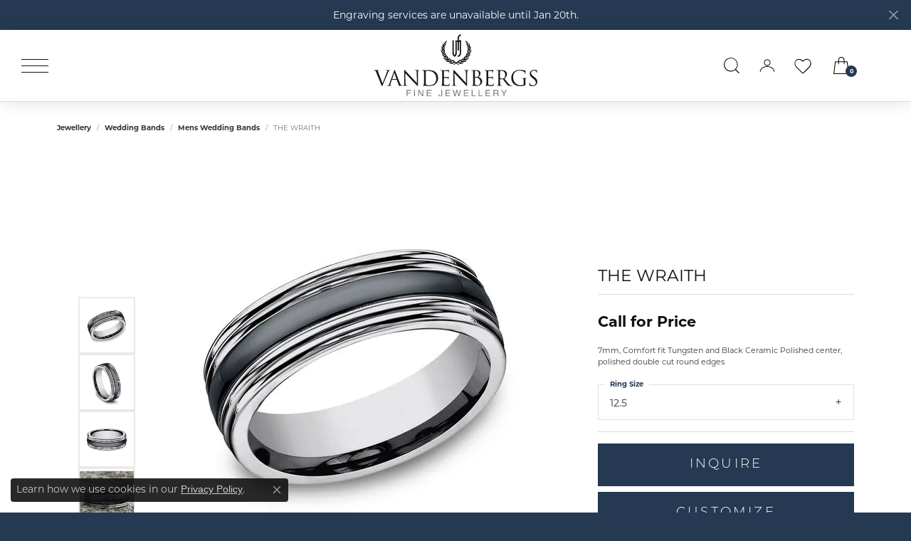

--- FILE ---
content_type: text/html; charset=UTF-8
request_url: https://www.vandenbergs.ca/jewelry-details/mens-wedding-bands/the-wraith/142771
body_size: 18692
content:
<!DOCTYPE html>
<html lang="en">
	<head>
		<meta charset="utf-8">
		<title>Forge THE WRAITH RECF77863CMTG12.5 TUNG - Mens Wedding Bands | Vandenbergs Fine Jewellery | Winnipeg, MB</title>	
		
		
		<link rel="preconnect" href="//v6master-asics.shopfinejewelry.com/">
		<link rel="preconnect" href="https://cdn.jewelryimages.net/">
		
		<link rel="stylesheet" href="/css/_monolith.min.css?t=28475" media="all">
				
		
		
		<link rel="stylesheet" href="//v6master-asics.shopfinejewelry.com/js/vendor/OwlCarousel2-2.3.4/dist/assets/owl.carousel.min.css?t=vandenbergs28475"  media="print" onload="this.media='all'">
		<link rel="stylesheet" href="//v6master-asics.shopfinejewelry.com/js/vendor/magiczoomplus-commercial/magiczoomplus/magiczoomplus.css?t=vandenbergs28475"  media="print" onload="this.media='all'">
		<link rel="stylesheet" href="//v6master-asics.shopfinejewelry.com/js/vendor/bootstrap4-datetimepicker-master/build/css/bootstrap-datetimepicker.min.css?t=vandenbergs28475"  media="print" onload="this.media='all'">
		<link rel="stylesheet" href="//v6master-asics.shopfinejewelry.com/js/src/components/phone-number-input/css/phone-number-input.min.css?t=vandenbergs28475"  media="print" onload="this.media='all'">
		<link rel="stylesheet" href="//v6master-asics.shopfinejewelry.com/js/vendor/jquery.realperson.package-2.0.1/jquery.realperson.css?t=vandenbergs28475"  media="print" onload="this.media='all'">
		<link rel="stylesheet" href="//v6master-asics.shopfinejewelry.com/fonts/diamond-shapes/diashapes-images-v6.min.css" media="print" onload="this.media='all';">
		<link rel="stylesheet" href="//v6master-asics.shopfinejewelry.com/fonts/ring-settings/big-ring-settings-style.min.css" media="print" onload="this.media='all';">
		<link rel="stylesheet" href="//v6master-asics.shopfinejewelry.com/css/fragments/consentManagementPlatform.min.css" media="print" onload="this.media='all';">
		<link rel="stylesheet" href="//v6master-asics.shopfinejewelry.com/css/fragments/toggleSwitch.min.css" media="print" onload="this.media='all';">
		<link rel="stylesheet" href="//v6master-asics.shopfinejewelry.com/css/fragments/address-table.min.css" media="print" onload="this.media='all';">
		<link rel="stylesheet" href="//v6master-asics.shopfinejewelry.com/fonts/icons/css/fontawesome-light.min.css" media="print" onload="this.media='all';">
		<link rel="stylesheet" href="//v6master-asics.shopfinejewelry.com/fonts/icons/css/brands.min.css" media="print" onload="this.media='all';">
		<link rel="stylesheet" href="//v6master-asics.shopfinejewelry.com/js/build/components/login/css/login.min.css?t=vandenbergs28475"  media="print" onload="this.media='all'">
		<link rel="stylesheet" href="/css/_login.min.css?t=vandenbergs28475"  media="print" onload="this.media='all'">
		<link rel="stylesheet" href="/css/_quick-search.min.css?t=vandenbergs28475"  media="print" onload="this.media='all'">
		<link rel="stylesheet" href="//v6master-asics.shopfinejewelry.com/js/build/components/login/css/login.min.css?t=vandenbergs28475"  media="print" onload="this.media='all'">
		<link rel="stylesheet" href="/css/_cart.min.css?t=vandenbergs28475"  media="print" onload="this.media='all'">
		<link rel="stylesheet" href="/css/_wishlist.min.css?t=vandenbergs28475"  media="print" onload="this.media='all'">
			<link rel="stylesheet" href="//v6master-asics.shopfinejewelry.com/css/pages/jewelry-details.min.css?t=vandenbergs28475" media="all">		
		
		
		
			<link rel="stylesheet" href="/css/local.php?settingsSrc=vandenbergsUpgradeV6&t=28475" media="all">
		
		<link rel="stylesheet" href="/css/local.css?t=28475" media="all">
		<link rel="stylesheet" href="//v6master-asics.shopfinejewelry.com/css/print.min.css?t=28475" media="print" type="text/css">
	
		<script data-load-position="inline">
			window.cmpSettings = {"useOptInConsentPolicy":false,"showConsentManagementOptions":false,"includeRolexCookieOptions":false,"includePersonalizationCookieOption":true,"forRolexHybrid":false,"rolexCMPVersion":1};
		</script>
		<script src="//v6master-asics.shopfinejewelry.com/js/globalScripts/cookieBlocker.js" data-load-position="inline"></script>
		
		<script>
			var blockedCookieScripts = [];
		</script>		
		<!-- Global site tag (gtag.js) - Google Analytics -->
		<script data-load-position="early 0" async src="https://www.googletagmanager.com/gtag/js?id=4941222765"></script>
		<script data-load-position="inline">
			window.dataLayer = window.dataLayer || [];
			function gtag(){dataLayer.push(arguments);}
			gtag('js', new Date());

			gtag('config', '4941222765'); 
		</script>		
		
		

		<!-- HEAD INCLUDES START -->
		<meta name="google-site-verification" content="oWrbpnhF81XdSuJWmNslP0ClgwCgwBeNiyG0tov-Mb4" />

<meta name="p:domain_verify" content="4bc568037fcfcd41e62bab1529b0032e"/>

<meta name="facebook-domain-verification" content="sh1ex6oa9m8wfzq5mqk1qzr6irt6oi" />

<script type="application/ld+json">
{
  "@context": "https://schema.org",
  "@type": "LocalBusiness",
  "name": "Vandenbergs Fine Jewellery",
  "image": "https://www.vandenbergs.ca/images/logo.svg",
  "@id": "https://www.vandenbergs.ca",
  "url": "https://www.vandenbergs.ca",
  "telephone": "(204) 487-4732",
  "priceRange": "$$$",
  "address": {
    "@type": "PostalAddress",
    "streetAddress": "1858 Portage Ave",
    "addressLocality": "Winnipeg",
    "addressRegion": "MB",
    "postalCode": "R3J 0G9",
    "addressCountry": "CA"
  },
  "geo": {
    "@type": "GeoCoordinates",
    "latitude": 49.8784247,
    "longitude": -97.2175229
  },
  "openingHoursSpecification": [{
    "@type": "OpeningHoursSpecification",
    "dayOfWeek": [
      "Tuesday",
      "Wednesday",
      "Thursday",
      "Friday"
    ],
    "opens": "10:00",
    "closes": "17:30"
  },{
    "@type": "OpeningHoursSpecification",
    "dayOfWeek": "Saturday",
    "opens": "10:00",
    "closes": "16:00"
  }],
  "sameAs": [
    "https://www.facebook.com/VandenbergsFineJewellery",
    "https://www.instagram.com/vandenbergsfinejewellery",
    "https://ph.pinterest.com/vandenbergsfine"
  ] 
}
</script>

<!-- Google Tag Manager -->
<script>(function(w,d,s,l,i){w[l]=w[l]||[];w[l].push({'gtm.start':
new Date().getTime(),event:'gtm.js'});var f=d.getElementsByTagName(s)[0],
j=d.createElement(s),dl=l!='dataLayer'?'&l='+l:'';j.async=true;j.src=
'https://www.googletagmanager.com/gtm.js?id='+i+dl;f.parentNode.insertBefore(j,f);
})(window,document,'script','dataLayer','GTM-W9C3P3JF');</script>
<!-- End Google Tag Manager -->

<script 
  src="https://widgets.leadconnectorhq.com/loader.js"  
  data-resources-url="https://widgets.leadconnectorhq.com/chat-widget/loader.js" 
 data-widget-id="6685508f1123b148879aa4d1"   > 
 </script><script>window.userCurrency = "CAD";</script>
		<!-- HEAD INCLUDES END -->

		
					
		<script data-load-position="early 0">window.pageInfo={"itemID":"142771","itemDetails":{"itemID":"142771","masterID":"1665936","jewelryClassID":"18","itemUrl":null,"vendorID":"00028","edgeVendID":"","folderName":"benchmark","has1x1":"0","imgFileName":"RECF77863CMTG12.5.jpg","imgAlt1":"","imgFileName2":"RECF77863CMTG12.5_2.jpg","imgAlt2":"","imgFileName3":"RECF77863CMTG12.5_3.jpg","imgAlt3":"","imgFileName4":"RECF77863CMTG12.5_4.jpg","imgAlt4":"","imgFileName5":null,"imgAlt5":"","videoFile":"","youtubeLink":"","imgUrl":"galleries\/benchmark\/RECF77863CMTG12.5.jpg","collectionID":"89","itemTitle":"THE WRAITH","description":"7mm, Comfort fit Tungsten and Black Ceramic Polished center, polished double cut round edges ","styleNo":"RECF77863CMTG12.5","vendorStyle":"00028-RECF77863CMTG","GUID":"","RFID":"","gender":"","ringSetting":"0","settingType":null,"centerStoneIncluded":"0","centerCtWt":"0.00","centerDiaShape":"0","centerDiaCut":"0","centerDiaClarity":"0","centerDiaColor":"0","centerDiaDimensions":"","centerDiaCertType":"0","centerDiaCertImg":"","centerDiaCertNo":"","centerDiaFluorescence":"0","centerDiaTable":"0.00","centerDiaDepth":"0.00","centerDiaCulet":"0","centerDiaPrice":"0.00","centerDiaPricePerCarat":"0.00","commonDiaCtWt":"0.00","commonDiaShape":"0","commonDiaCut":"0","commonDiaClarity":"0","commonDiaColor":"0","totalDiaCount":"0","totalDiaCtWt":"0.00","shapeRange":"","centerGemIncluded":"0","centerGemType":"0","centerGemShape":"0","centerGemstoneCtWt":"0.00","centerGemDimensions":"","centerGemQuality":"","gemstoneType":null,"gemstoneTypeA":"0","gemstoneTypeACtWt":"0.00","gemstoneTypeACount":"0","gemstoneTypeB":"0","gemstoneTypeBCtWt":"0.00","gemstoneTypeBCount":"0","gemstoneTypeC":"0","gemstoneTypeCCtWt":"0.00","gemstoneTypeCCount":"0","gemstoneTypeD":"0","gemstoneTypeDCtWt":"0.00","gemstoneTypeDCount":"0","gemstoneTypeE":"0","gemstoneTypeECtWt":"0.00","gemstoneTypeECount":"0","totalGemstoneWt":"0.00","fullMetalType":"Tungsten","metalType1":"TUNG","length":"0.00","lengthType":"","width":"7.00","widthType":"","size":null,"color":null,"letter":null,"era":null,"ringSizes":"12.5","stockLevel":"1","availability":"7-10","freeShipping":"0","weight":"1.00","weightType":"","enableCheckout":"1","lowCt":"0.00","highCt":"0.00","categoryTitle":"Mens Wedding Bands","categoryUrl":"mens-wedding-bands","h1Tag":"","parentCategoryTitle":"Wedding Bands","parentCategoryUrl":"wedding-bands","retail":0,"salePrice":0,"imgFileName_exists":null,"imgFileName_width":null,"imgFileName2_exists":null,"imgFileName2_width":null,"imgFileName3_exists":null,"imgFileName3_width":null,"imgFileName4_exists":null,"imgFileName4_width":null,"imgFileName5_exists":null,"imgFileName5_width":null,"nonStandardImage":null,"similarSKUs":"{\"idList\":[\"120315\",\"118565\",\"118913\",\"118395\",\"118021\",\"120043\",\"73003\",\"73405\",\"73005\",\"120921\"],\"ctime\":1712463383}","itemMetaTitle":"","itemMetaKeywords":"","itemMetaDescription":"","itemVisible":"1","autoUpdate":"1","collectionTitle":"Forge","collectionUrl":"forge","logoWhite":"benchmark-forge-logo-white","copyHybrid":"Our Forge line features contemporary metal wedding rings are created from some of the earth's most indestructible materials. From classic styles to innovative lasered designs, the Forge line of wedding rings offers a contemporary spin on a traditional symbol of love.","masterCollectionID":"00451","jsonData":null,"fixedShippingPrice":"0.00","metalFinish":"","style":"","watchType":"","watchBraceletMaterial":"","watchBraceletColor":"","watchCaseSize":"","watchCaseMaterial":"","watchCrystalType":"","watchBezel":"","watchDialColor":"","watchDialShape":"","watchDialType":"","watchMovement":"","watchWaterResistance":"","watchFunctions":"","watchBraceletStyle":"","commonStoneType":"0","hidePrice":"0","excludeFromCoupons":"0","isERDBrand":"0","collection":"","fretail":"$0.00","fsalePrice":"$0.00","collectionLogoURL":"\/\/collections.jewelryimages.net\/collections_logos\/benchmark-forge-logo-white.jpg","imageSource":"\/\/cdn.jewelryimages.net\/galleries\/benchmark\/RECF77863CMTG12.5.jpg?v=28"},"baseSKU":"00028-RECF77863CMTG","baseSKURaw":"RECF77863CMTG","jewelryClassID":"18","jsonData":false,"styleNo":"RECF77863CMTG12.5","scrambledStlyeNo":"","itemTitle":"THE WRAITH","itemVisible":"1","categoryUrl":"mens-wedding-bands","collectionID":"89","edgeVendID":"","vendorID":"00028","erdLegacyUrl":false,"variationStyle":"","imageBaseURL":"","image1":"\/\/cdn.jewelryimages.net\/galleries\/benchmark\/RECF77863CMTG12.5.jpg?v=28","image2":"\/\/cdn.jewelryimages.net\/galleries\/benchmark\/RECF77863CMTG12.5_2.jpg?v=28","image3":"\/\/cdn.jewelryimages.net\/galleries\/benchmark\/RECF77863CMTG12.5_3.jpg?v=28","image4":"\/\/cdn.jewelryimages.net\/galleries\/benchmark\/RECF77863CMTG12.5_4.jpg?v=28","image5":"","image6":"https:\/\/cdn.jewelryimages.net\/static\/v6master\/images\/page_content\/Punchmark_600x800-optimized.gif?webpSupport=0","variationColNames":"[]","ringSizeHasJSON":false,"ringSizeJSON":"12.5","session":"e6c9595914e1af881441e74ae4fb7181","referer":"","hideDecimals":"0","hideAllPrices":"0","price":"","currency":"CAD","hidePriceMessage":"Call for Price","calculateLiveSettingPrice":false,"metalType":"TUNG","metalFinish":"","diamondQuality":"","priceAdj":1,"forexMultiplier":1,"similarItems":{"success":true,"retArr":[{"imageSource":"\/\/cdn.jewelryimages.net\/galleries\/benchmark\/CF108497BKT06.jpg?v=28","itemUrl":"\/jewelry-details\/mens-wedding-bands\/the-athlete\/120315","itemTitle":"THE ATHLETE","retail":"0.00","salePrice":"0.00"},{"imageSource":"\/\/cdn.jewelryimages.net\/galleries\/benchmark\/CF108765BKT06.jpg?v=28","itemUrl":"\/jewelry-details\/mens-wedding-bands\/the-dundee\/118565","itemTitle":"THE DUNDEE","retail":"0.00","salePrice":"0.00"},{"imageSource":"\/\/cdn.jewelryimages.net\/galleries\/benchmark\/CF108842BKT06.jpg?v=28","itemUrl":"\/jewelry-details\/mens-wedding-bands\/the-saint\/118913","itemTitle":"THE SAINT","retail":"0.00","salePrice":"0.00"},{"imageSource":"\/\/cdn.jewelryimages.net\/galleries\/benchmark\/CF108871CFBKT06.jpg?v=28","itemUrl":"\/jewelry-details\/mens-wedding-bands\/the-senna\/118395","itemTitle":"THE SENNA","retail":"0.00","salePrice":"0.00"},{"imageSource":"\/\/cdn.jewelryimages.net\/galleries\/benchmark\/CF109357BKT08.jpg?v=28","itemUrl":"\/jewelry-details\/mens-wedding-bands\/the-galway\/73003","itemTitle":"THE GALWAY","retail":"0.00","salePrice":"0.00"},{"imageSource":"\/\/cdn.jewelryimages.net\/galleries\/benchmark\/CF109361BKT08.jpg?v=28","itemUrl":"\/jewelry-details\/mens-wedding-bands\/the-adare\/73405","itemTitle":"THE ADARE","retail":"0.00","salePrice":"0.00"},{"imageSource":"\/\/cdn.jewelryimages.net\/galleries\/benchmark\/CF109672BKT08.jpg?v=28","itemUrl":"\/jewelry-details\/mens-wedding-bands\/the-aviator\/73005","itemTitle":"THE AVIATOR","retail":"0.00","salePrice":"0.00"},{"imageSource":"\/\/cdn.jewelryimages.net\/galleries\/benchmark\/CF109815BKT06.jpg?v=28","itemUrl":"\/jewelry-details\/mens-wedding-bands\/the-dino\/120921","itemTitle":"THE DINO","retail":"0.00","salePrice":"0.00"},{"imageSource":null,"itemUrl":null,"itemTitle":null,"retail":null,"salePrice":null}],"date":1712463383000},"enableCustomerWishlist":"1","enableGuestWishlist":"1","customer":{"loggedIn":false,"hasGuestWishlist":false,"firstName":"","lastName":"","email":"","phone":""},"lowCt":"0.00","highCt":"0.00","shapeRange":"","showChatButtonJewelryDetails":"0","jewelryDescriptionShowMoreButton":true,"affirmPublicKey":"","financingPageVisibility":"1","storename":"Vandenbergs Fine Jewellery","storeaddress":"<br>1858 Portage Avenue<br>Winnipeg, MB R3J 0G9<br>","cartButtonDefaultText":"Add to Cart","availableLocationInputHTML":"<input type=\"hidden\" value=\"1\" name=\"location\" class=\"appt-location\">","locationDayTime":{"1":{"locationName":"Winnipeg Store","daysOfWeekDisabled":[0,1],"timeOfDay":{"2":{"open":"10:00:00","close":"17:00:00"},"3":{"open":"10:00:00","close":"17:00:00"},"4":{"open":"10:00:00","close":"17:00:00"},"5":{"open":"10:00:00","close":"17:00:00"},"6":{"open":"10:00:00","close":"15:30:00"}},"closedHolidayDates":[],"adjustedHolidayHours":[]}},"locationsFieldInquiries":"1","customerID":null};</script>			
		
<script>
	window.enableEcommerce = "1";
</script>

		
<script>
	window.fbAppId = "174100089333117";
</script>

		
	<script>
		window.googleAppId = "522739862603-9cnc28esu2ntos9aevhluql3ikdjgqpo.apps.googleusercontent.com";
	</script>

		<script type="application/ld+json">{"@context":"https:\/\/schema.org","@type":"Product","name":"THE WRAITH","image":["\/\/cdn.jewelryimages.net\/galleries\/benchmark\/RECF77863CMTG12.5.jpg?v=28","\/\/cdn.jewelryimages.net\/galleries\/benchmark\/RECF77863CMTG12.5_2.jpg?v=28","\/\/cdn.jewelryimages.net\/galleries\/benchmark\/RECF77863CMTG12.5_3.jpg?v=28","\/\/cdn.jewelryimages.net\/galleries\/benchmark\/RECF77863CMTG12.5_4.jpg?v=28"],"description":"7mm, Comfort fit Tungsten and Black Ceramic Polished center, polished double cut round edges ","sku":"RECF77863CMTG12.5","mpn":"00028-RECF77863CMTG","brand":{"@type":"Brand","name":"Forge"},"offers":{"@type":"Offer","url":"https:\/\/www.vandenbergs.ca\/jewelry-details\/mens-wedding-bands\/the-wraith\/142771","priceCurrency":"CAD","price":"0","priceValidUntil":"2026-02-15","availability":"https:\/\/schema.org\/InStock","shippingDetails":{"@type":"OfferShippingDetails","shippingRate":{"@type":"MonetaryAmount","currency":"CAD"},"shippingDestination":{"@type":"DefinedRegion","addressCountry":"CA"},"deliveryTime":{"@type":"ShippingDeliveryTime","handlingTime":{"@type":"QuantitativeValue","minValue":"7","maxValue":"10"},"businessDays":{"@type":"OpeningHoursSpecification","dayOfWeek":["https:\/\/schema.org\/Tuesday","https:\/\/schema.org\/Wednesday","https:\/\/schema.org\/Thursday","https:\/\/schema.org\/Friday","https:\/\/schema.org\/Saturday"]}}}}}</script>
		<meta name="description" content="Shop Forge Mens Wedding Bands like this RECF77863CMTG12.5 THE WRAITH at Vandenbergs Fine Jewellery in Winnipeg MB">
		<meta name="referrer" content="strict-origin-when-cross-origin">
		<meta name="keywords" content="">
		<meta name="viewport" content="width=device-width, initial-scale=1">
		<!-- Open Graph Meta -->
		<meta property="og:title" content="THE WRAITH">
		<meta property="og:description" content="7mm, Comfort fit Tungsten and Black Ceramic Polished center, polished double cut round edges ">
		<meta property="og:image" content="https://cdn.jewelryimages.net/galleries/benchmark/RECF77863CMTG12.5.jpg?v=28">
		<meta property="product:brand" content="Forge">
		<meta property="product:availability" content="Ships in 7-10 Business Days">
		<meta property="product:condition" content="new">
		<meta property="product:price:amount" content="$0.00">
		<meta property="product:price:currency" content="CAD">
		<meta property="product:retailer_item_id" content="142771">
		<!-- End Graph Meta -->

		
	</head>
	<body id="jewelry-details" class=" diamond-images icofont-fontawesome-light" data-theme="customized theme">		
		<!-- START BODY INCLUDE -->
		<script id="mcjs">!function(c,h,i,m,p){m=c.createElement(h),p=c.getElementsByTagName(h)[0],m.async=1,m.src=i,p.parentNode.insertBefore(m,p)}(document,"script","https://chimpstatic.com/mcjs-connected/js/users/15d98c6d8631efc2eb7c0268b/316dc2d5ee1cecfe8363660fa.js");</script>

<!-- Google Tag Manager (noscript) -->
<noscript><iframe src="https://www.googletagmanager.com/ns.html?id=GTM-W9C3P3JF"
height="0" width="0" style="display:none;visibility:hidden"></iframe></noscript>
<!-- End Google Tag Manager (noscript) -->
		<!-- END BODY INCLUDE -->
		
		<!-- No podium chat active -->
		
		<div id="page-wrap">
		<div id='accessibility-skip-links' data-breakpoint='xl'><a class="skippy sr-only sr-only-focusable" href="#main-sections"><span class="skippy-text">Skip to main content</span></a><a class="skippy sr-only sr-only-focusable" href="#footer"><span class="skippy-text">Skip to footer</span></a></div>


			<div class="alert alert-global" role="alert">
				Engraving services are unavailable until Jan 20th.	
				<button type="button" class="btn-close btn-close-white close" data-bs-dismiss="alert" aria-label="Close"></button>
			</div>

<header class="sticky-xs sticky-sm sticky-md sticky-lg">
	<div class="container-fluid main-content">				
		<div class="row">
			<div class="col main-content-col d-block d-md-flex nav-inline align-items-center d-block d-xl-flex justify-content-between align-items-center content-toolbar-inline-left-and-right">
				
	<div class="container-fluid content-toolbar left inline-left-and-right">
		<div class="content-toolbar-inner  inner justify-content-center justify-content-xl-start">
				<ul class="left d-flex d-sm-flex d-md-flex d-lg-flex ">
			<li class="toolbar-item dropdown d-md-none item-search">
				<a href="javascript:void(0)" role="button" data-bs-toggle="dropdown" data-bs-hover="dropdown" aria-haspopup="menu" aria-expanded="false" id="inner-content-menu-item-left-search-1" aria-label="Toggle Search Menu"><i class="icon-search" aria-hidden="true"></i><span class="sr-only">Toggle Search Menu</span></a>
				<div class="dropdown-menu menu-search" aria-labelledby="inner-content-menu-item-left-search-1">
					<div class="d-flex justify-content-center align-items-stretch flex-column px-2">
						<form action="/jewelry" role="search" method="GET" aria-label="Site search" class="d-block w-100">
							<div class="input-group">
								<label for="content-toolbar-search-kw" class="sr-only">Search for...</label>
								<input type="text" class="form-control" id="content-toolbar-search-kw" name="kw" placeholder="Search for...">
								<span class="input-group-btn">
									<button class="btn btn-default px-3" type="submit" aria-label="Submit search"><i class="icon-search" aria-hidden="true"></i></button>
								</span>
							</div>
						</form>
					</div>
				</div>
			</li>
				</ul>
			</div>
		</div>
				
		<a href="/" id="logo" aria-label="testing meta info - Go to homepage">
			<img src="/images/logo.svg" width="523.28" height="201.2" alt="testing meta info" class="mx-auto" loading="eager" decoding="sync" fetchpriority="high">
		</a>
				<!-- Nav generated 20260116193641 -->

<nav class="navbar w-sm-100 navbar-menu-position-left-back show-dropdown-toggles ">
	
<button class="navbar-toggler d-inline-block" id="nav-toggle" type="button" data-animation="animation-2" data-bs-toggle="reveal-collapse-left" data-bs-target="#main-navigation" aria-controls="main-navigation" aria-expanded="false" aria-label="Toggle navigation">
	<span class="navbar-toggler-icon" aria-hidden="true">
		<span></span>
		<span></span>
		<span></span>
	</span>
</button>
	<div class="collapse navbar-collapse justify-content-between" id="main-navigation">
		
		<a href="/" class="max-width-100 d-block mb-4"><img src="/images/symbol-white.svg"></a>
		
		<div class='container-fluid inner-nav  px-0'>
		<ul class="navbar-nav justify-content-start align-items-center " id="menubar-left" aria-label="Primary site menu">
		<li class="dropdown has-a-plus nav-item "><a href="/pages/shop-bridal" data-url="/pages/shop-bridal" class="nav-link always-a-burger" id="menu-item-default-1">Bridal</a><button type="button" class="dropdown-plus d-flex" data-bs-toggle="dropdown" aria-hidden="true" tabindex="-1" id="menu-item-plus-default-1"><i class="icon-plus" aria-hidden="true"></i></button><ul class="dropdown-menu  menu-default dropdown-menu-left" aria-labelledby="menu-item-default-1"><li><a href="/jewelry/engagement-rings" data-url="/jewelry/engagement-rings"  class="dropdown-item dropdown-item-parent "  id="submenu-item-default-1-1">Engagement Rings</a></li><li><a href="/jewelry/engagement-rings/in-store-engagement-rings" data-url="/jewelry/engagement-rings/in-store-engagement-rings"  class="dropdown-item dropdown-item-parent "  id="submenu-item-default-1-2">In-Store Engagement Rings</a></li><li><a href="/jewelry/wedding-bands" data-url="/jewelry/wedding-bands"  class="dropdown-item dropdown-item-parent "  id="submenu-item-default-1-3">Wedding Bands</a></li><li><a href="/pages/wedding-band-builder" data-url="/pages/wedding-band-builder"  class="dropdown-item dropdown-item-parent "  id="submenu-item-default-1-4">Wedding Band Builder</a></li><li><a href="/jewelry/wedding-bands/in-store-wedding-bands" data-url="/jewelry/wedding-bands/in-store-wedding-bands"  class="dropdown-item dropdown-item-parent "  id="submenu-item-default-1-5">In-Store Wedding Bands</a></li></ul><!-- .dropdown-menu --></li>
		<li class="dropdown has-a-plus nav-item "><a href="javscript:void(0)" data-url="javscript:void(0)" class="nav-link always-a-burger" id="menu-item-cat-list-2">Fine Jewellery</a><button type="button" class="dropdown-plus d-flex" data-bs-toggle="dropdown" aria-hidden="true" tabindex="-1" id="menu-item-plus-cat-list-2"><i class="icon-plus" aria-hidden="true"></i></button><ul class="dropdown-menu  menu-cat-list dropdown-menu-left cat-list-dropdown" aria-labelledby="menu-item-cat-list-2"><li class="dropdown dropdown-submenu"><a href="/jewelry/engagement-rings" data-url="/jewelry/engagement-rings" class="dropdown-item dropdown-item-parent parent-has-kids" id="submenu-item-cat-list-1">Engagement Rings</a><button type="button" class="dropdown-plus d-md-none" data-bs-toggle="dropdown" aria-hidden="true" tabindex="-1" id="submenu-item-plus-cat-list-1"><i class="icon-plus" aria-hidden="true"></i></button><ul class="dropdown-menu dropdown-menu-left dropdown-menu-children" aria-labelledby="submenu-item-cat-list-1" role="menu"><li role="none"><a class="dropdown-item" href="/jewelry/in-store-engagement-rings" role="menuitem">In-Store Engagement Rings</a></li><li role="none"><a class="dropdown-item" href="/jewelry/solitaire" role="menuitem">Solitaire</a></li><li role="none"><a class="dropdown-item" href="/jewelry/halo" role="menuitem">Halo</a></li><li role="none"><a class="dropdown-item" href="/jewelry/3-stone" role="menuitem">3 Stone</a></li><li role="none"><a class="dropdown-item" href="/jewelry/lab-grown-diamond" role="menuitem">Lab Grown Diamond</a></li></ul></li><li class="dropdown dropdown-submenu"><a href="/jewelry/wedding-bands" data-url="/jewelry/wedding-bands" class="dropdown-item dropdown-item-parent parent-has-kids" id="submenu-item-cat-list-2">Wedding Bands</a><button type="button" class="dropdown-plus d-md-none" data-bs-toggle="dropdown" aria-hidden="true" tabindex="-1" id="submenu-item-plus-cat-list-2"><i class="icon-plus" aria-hidden="true"></i></button><ul class="dropdown-menu dropdown-menu-left dropdown-menu-children" aria-labelledby="submenu-item-cat-list-2" role="menu"><li role="none"><a class="dropdown-item" href="/jewelry/womens-wedding-bands" role="menuitem">Womens Wedding Bands</a></li><li role="none"><a class="dropdown-item" href="/jewelry/mens-wedding-bands" role="menuitem">Mens Wedding Bands</a></li><li role="none"><a class="dropdown-item" href="/jewelry/in-store-wedding-bands" role="menuitem">In-Store Wedding Bands</a></li><li role="none"><a class="dropdown-item" href="/jewelry/tungsten-wedding-bands" role="menuitem">Tungsten Wedding Bands</a></li><li role="none"><a class="dropdown-item" href="/jewelry/titanium-wedding-bands" role="menuitem">Titanium Wedding Bands</a></li></ul></li><li class="dropdown dropdown-submenu"><a href="/jewelry/rings" data-url="/jewelry/rings" class="dropdown-item dropdown-item-parent parent-has-kids" id="submenu-item-cat-list-3">Rings</a><button type="button" class="dropdown-plus d-md-none" data-bs-toggle="dropdown" aria-hidden="true" tabindex="-1" id="submenu-item-plus-cat-list-3"><i class="icon-plus" aria-hidden="true"></i></button><ul class="dropdown-menu dropdown-menu-left dropdown-menu-children" aria-labelledby="submenu-item-cat-list-3" role="menu"><li role="none"><a class="dropdown-item" href="/jewelry/coloured-stone-rings" role="menuitem">Coloured Stone Rings</a></li></ul></li><li class="dropdown dropdown-submenu"><a href="/jewelry/necklaces-pendants" data-url="/jewelry/necklaces-pendants" class="dropdown-item dropdown-item-parent parent-has-kids" id="submenu-item-cat-list-4">Necklaces &amp; Pendants</a><button type="button" class="dropdown-plus d-md-none" data-bs-toggle="dropdown" aria-hidden="true" tabindex="-1" id="submenu-item-plus-cat-list-4"><i class="icon-plus" aria-hidden="true"></i></button><ul class="dropdown-menu dropdown-menu-left dropdown-menu-children" aria-labelledby="submenu-item-cat-list-4" role="menu"><li role="none"><a class="dropdown-item" href="/jewelry/dancing-diamonds" role="menuitem">Dancing Diamonds</a></li><li role="none"><a class="dropdown-item" href="/jewelry/diamond-necklaces" role="menuitem">Diamond Necklaces</a></li><li role="none"><a class="dropdown-item" href="/jewelry/coloured-stone-necklaces" role="menuitem">Coloured Stone Necklaces</a></li><li role="none"><a class="dropdown-item" href="/jewelry/pendants-and-charms" role="menuitem">Pendants and Charms</a></li><li role="none"><a class="dropdown-item" href="/jewelry/chains" role="menuitem">Chains</a></li></ul></li><li class="dropdown dropdown-submenu"><a href="/jewelry/earrings" data-url="/jewelry/earrings" class="dropdown-item dropdown-item-parent parent-has-kids" id="submenu-item-cat-list-5">Earrings</a><button type="button" class="dropdown-plus d-md-none" data-bs-toggle="dropdown" aria-hidden="true" tabindex="-1" id="submenu-item-plus-cat-list-5"><i class="icon-plus" aria-hidden="true"></i></button><ul class="dropdown-menu dropdown-menu-left dropdown-menu-children" aria-labelledby="submenu-item-cat-list-5" role="menu"><li role="none"><a class="dropdown-item" href="/jewelry/diamond-earrings" role="menuitem">Diamond Earrings</a></li><li role="none"><a class="dropdown-item" href="/jewelry/hoops" role="menuitem">Hoops</a></li><li role="none"><a class="dropdown-item" href="/jewelry/studs" role="menuitem">Studs</a></li><li role="none"><a class="dropdown-item" href="/jewelry/coloured-stone-earrings" role="menuitem">Coloured Stone Earrings</a></li></ul></li><li class="dropdown dropdown-submenu"><a href="/jewelry/bracelets" data-url="/jewelry/bracelets" class="dropdown-item dropdown-item-parent parent-has-kids" id="submenu-item-cat-list-6">Bracelets</a><button type="button" class="dropdown-plus d-md-none" data-bs-toggle="dropdown" aria-hidden="true" tabindex="-1" id="submenu-item-plus-cat-list-6"><i class="icon-plus" aria-hidden="true"></i></button><ul class="dropdown-menu dropdown-menu-left dropdown-menu-children" aria-labelledby="submenu-item-cat-list-6" role="menu"><li role="none"><a class="dropdown-item" href="/jewelry/medical-alert-bracelets" role="menuitem">Medical Alert Bracelets</a></li><li role="none"><a class="dropdown-item" href="/jewelry/anklets" role="menuitem">Anklets</a></li></ul></li><li class="dropdown dropdown-submenu"><a href="/jewelry/mens-jewellery" data-url="/jewelry/mens-jewellery" class="dropdown-item dropdown-item-parent parent-has-kids" id="submenu-item-cat-list-7">Men's Jewellery</a><button type="button" class="dropdown-plus d-md-none" data-bs-toggle="dropdown" aria-hidden="true" tabindex="-1" id="submenu-item-plus-cat-list-7"><i class="icon-plus" aria-hidden="true"></i></button><ul class="dropdown-menu dropdown-menu-left dropdown-menu-children" aria-labelledby="submenu-item-cat-list-7" role="menu"><li role="none"><a class="dropdown-item" href="/jewelry/mens-rings" role="menuitem">Mens Rings</a></li><li role="none"><a class="dropdown-item" href="/jewelry/mens-bracelets" role="menuitem">Mens Bracelets</a></li><li role="none"><a class="dropdown-item" href="/jewelry/mens-necklaces" role="menuitem">Mens Necklaces</a></li><li role="none"><a class="dropdown-item" href="/jewelry/accessories" role="menuitem">Accessories</a></li></ul></li><li><a href="/jewelry/sets" class="dropdown-item dropdown-item-parent" data-title="Sets">Sets</a></li><li class="dropdown dropdown-submenu"><a href="/jewelry/personalized-jewellery" data-url="/jewelry/personalized-jewellery" class="dropdown-item dropdown-item-parent parent-has-kids" id="submenu-item-cat-list-9">Personalized Jewellery</a><button type="button" class="dropdown-plus d-md-none" data-bs-toggle="dropdown" aria-hidden="true" tabindex="-1" id="submenu-item-plus-cat-list-9"><i class="icon-plus" aria-hidden="true"></i></button><ul class="dropdown-menu dropdown-menu-left dropdown-menu-children" aria-labelledby="submenu-item-cat-list-9" role="menu"><li role="none"><a class="dropdown-item" href="/jewelry/engravables" role="menuitem">Engravables</a></li></ul></li><li><a href="/jewelry/clearance" class="dropdown-item dropdown-item-parent" data-title="Clearance">Clearance</a></li><li><a href="/jewelry/opal-jewellery" class="dropdown-item dropdown-item-parent" data-title="Opal Jewellery">Opal Jewellery</a></li><li><a href="/jewelry/pearl-jewellery" class="dropdown-item dropdown-item-parent" data-title="Pearl Jewellery">Pearl Jewellery</a></li><li><a href="/jewelry/watches" class="dropdown-item dropdown-item-parent" data-title="Watches">Watches</a></li><li class="dropdown dropdown-submenu"><a href="/jewelry/gifts" data-url="/jewelry/gifts" class="dropdown-item dropdown-item-parent parent-has-kids" id="submenu-item-cat-list-14">Gifts</a><button type="button" class="dropdown-plus d-md-none" data-bs-toggle="dropdown" aria-hidden="true" tabindex="-1" id="submenu-item-plus-cat-list-14"><i class="icon-plus" aria-hidden="true"></i></button><ul class="dropdown-menu dropdown-menu-left dropdown-menu-children" aria-labelledby="submenu-item-cat-list-14" role="menu"><li role="none"><a class="dropdown-item" href="/jewelry/dog-collectibles" role="menuitem">Dog Collectibles</a></li><li role="none"><a class="dropdown-item" href="/jewelry/jewellery-boxes" role="menuitem">Jewellery Boxes</a></li><li role="none"><a class="dropdown-item" href="/jewelry/trinket-boxes" role="menuitem">Trinket Boxes</a></li><li role="none"><a class="dropdown-item" href="/jewelry/jewellery-care-products" role="menuitem">Jewellery Care Products</a></li></ul></li></ul><!-- div or ul.dropdown-menu --></li>
		<li class="dropdown has-a-plus nav-item "><a href="javscript:void(0)" data-url="javscript:void(0)" class="nav-link always-a-burger" id="menu-item-default-3">Custom</a><button type="button" class="dropdown-plus d-flex" data-bs-toggle="dropdown" aria-hidden="true" tabindex="-1" id="menu-item-plus-default-3"><i class="icon-plus" aria-hidden="true"></i></button><ul class="dropdown-menu  menu-default dropdown-menu-left" aria-labelledby="menu-item-default-3"><li><a href="/services-custom-designs" data-url="/services-custom-designs"  class="dropdown-item dropdown-item-parent "  id="submenu-item-default-3-1">The Process</a></li><li><a href="/pages/customs" data-url="/pages/customs"  class="dropdown-item dropdown-item-parent "  id="submenu-item-default-3-2">Custom Design Gallery</a></li></ul><!-- .dropdown-menu --></li>
		<li class="dropdown has-a-plus nav-item "><a href="/brands" data-url="/brands" class="nav-link always-a-burger" id="menu-item-brand-list-4">Collections</a><button type="button" class="dropdown-plus d-flex" data-bs-toggle="dropdown" aria-hidden="true" tabindex="-1" id="menu-item-plus-brand-list-4"><i class="icon-plus" aria-hidden="true"></i></button><ul class="dropdown-menu  menu-brand-list dropdown-menu-left brand-list-dropdown" aria-labelledby="menu-item-brand-list-4"><li><a href="/jewelry/brand/bella-10k-gold" class="dropdown-item dropdown-item-parent" data-title="Bella 10K Gold">Bella 10K Gold</a></li><li><a href="/jewelry/brand/canadian-diamonds" class="dropdown-item dropdown-item-parent" data-title="Canadian Diamonds">Canadian Diamonds</a></li><li><a href="/jewelry/brand/chatham" class="dropdown-item dropdown-item-parent" data-title="Chatham">Chatham</a></li><li><a href="/jewelry/brand/ever-ever" class="dropdown-item dropdown-item-parent" data-title="Ever&amp;Ever®">Ever&amp;Ever®</a></li><li><a href="/jewelry/brand/kingspoint-designs" class="dropdown-item dropdown-item-parent" data-title="Kingspoint Designs">Kingspoint Designs</a></li><li><a href="/jewelry/brand/madani" class="dropdown-item dropdown-item-parent" data-title="MADANI">MADANI</a></li><li><a href="/jewelry/brand/obaku-denmark" class="dropdown-item dropdown-item-parent" data-title="Obaku Denmark">Obaku Denmark</a></li><li><a href="/jewelry/brand/ottaviani-italy" class="dropdown-item dropdown-item-parent" data-title="Ottaviani Italy">Ottaviani Italy</a></li><li><a href="/jewelry/brand/vandenbergs-watches" class="dropdown-item dropdown-item-parent" data-title="Vandenbergs Watches">Vandenbergs Watches</a></li><li><a href="/jewelry/brand/crislu" class="dropdown-item dropdown-item-parent" data-title="Crislu">Crislu</a></li><li><a href="/jewelry/brand/timex" class="dropdown-item dropdown-item-parent" data-title="Timex">Timex</a></li><li><a href="/jewelry/brand/coeur-de-lion" class="dropdown-item dropdown-item-parent" data-title="Coeur De Lion">Coeur De Lion</a></li><li><a href="/jewelry/brand/jorge-revilla-spain" class="dropdown-item dropdown-item-parent" data-title="Jorge Revilla Spain">Jorge Revilla Spain</a></li><li><a href="/jewelry/brand/lafonn" class="dropdown-item dropdown-item-parent" data-title="Lafonn">Lafonn</a></li><li><a href="/jewelry/brand/allison-kaufman" class="dropdown-item dropdown-item-parent" data-title="Allison Kaufman">Allison Kaufman</a></li><li><a href="/jewelry/brand/michou" class="dropdown-item dropdown-item-parent" data-title="Michou">Michou</a></li><li><a href="/jewelry/brand/eva-stone" class="dropdown-item dropdown-item-parent" data-title="Eva Stone">Eva Stone</a></li><li><a href="/jewelry/brand/vickie-s-vintage" class="dropdown-item dropdown-item-parent" data-title="Vickie's Vintage +">Vickie's Vintage +</a></li><li><a href="/jewelry/brand/forge" class="dropdown-item dropdown-item-parent" data-title="Forge">Forge</a></li><li><a href="/jewelry/brand/tantalum" class="dropdown-item dropdown-item-parent" data-title="Tantalum">Tantalum</a></li><li><a href="/jewelry/brand/family-jewellery" class="dropdown-item dropdown-item-parent" data-title="Family Jewellery">Family Jewellery</a></li><li><a href="/jewelry/brand/men-s-collection" class="dropdown-item dropdown-item-parent" data-title="Men's Collection">Men's Collection</a></li></ul><!-- div or ul.dropdown-menu --></li>
		<li class=" has-no-plus nav-item "><a href="/jewelry/gifts" class="nav-link always-a-burger">Gifts</a></li>
		<li class=" has-no-plus nav-item "><a href="/services" class="nav-link always-a-burger">Services</a></li>
		<li class="dropdown has-a-plus nav-item "><a href="/about" data-url="/about" class="nav-link always-a-burger" id="menu-item-default-7">Our Store</a><button type="button" class="dropdown-plus d-flex" data-bs-toggle="dropdown" aria-hidden="true" tabindex="-1" id="menu-item-plus-default-7"><i class="icon-plus" aria-hidden="true"></i></button><ul class="dropdown-menu  menu-default dropdown-menu-right" aria-labelledby="menu-item-default-7"><li><a href="/about" data-url="/about"  class="dropdown-item dropdown-item-parent "  id="submenu-item-default-7-1">About Us</a></li><li><a href="/services" data-url="/services"  class="dropdown-item dropdown-item-parent "  id="submenu-item-default-7-2">Our Services</a></li><li><a href="/contact" data-url="/contact"  class="dropdown-item dropdown-item-parent "  id="submenu-item-default-7-3">Contact Us</a></li><li><a href="/return-policy" data-url="/return-policy"  class="dropdown-item dropdown-item-parent "  id="submenu-item-default-7-4">Return Policy</a></li><li><a href="/pages/shipping-policy" data-url="/pages/shipping-policy"  class="dropdown-item dropdown-item-parent "  id="submenu-item-default-7-5">Shipping Policy</a></li><li><a href="/pages/warranty" data-url="/pages/warranty"  class="dropdown-item dropdown-item-parent "  id="submenu-item-default-7-6">Warranty</a></li><li><a href="/privacy-policy" data-url="/privacy-policy"  class="dropdown-item dropdown-item-parent "  id="submenu-item-default-7-7">Privacy Policy</a></li><li><a href="/pages/terms-of-service" data-url="/pages/terms-of-service"  class="dropdown-item dropdown-item-parent "  id="submenu-item-default-7-8">Terms of Service</a></li></ul><!-- .dropdown-menu --></li>
		<li class="dropdown has-a-plus nav-item "><a href="javscript:void(0)" data-url="javscript:void(0)" class="nav-link always-a-burger" id="menu-item-default-8">News</a><button type="button" class="dropdown-plus d-flex" data-bs-toggle="dropdown" aria-hidden="true" tabindex="-1" id="menu-item-plus-default-8"><i class="icon-plus" aria-hidden="true"></i></button><ul class="dropdown-menu  menu-default dropdown-menu-right" aria-labelledby="menu-item-default-8"><li><a href="/social-media" data-url="/social-media"  class="dropdown-item dropdown-item-parent "  id="submenu-item-default-8-1">Social Media News</a></li><li><a href="/blog" data-url="/blog"  class="dropdown-item dropdown-item-parent "  id="submenu-item-default-8-2">Our Blog</a></li><li><a href="/videos" data-url="/videos"  class="dropdown-item dropdown-item-parent "  id="submenu-item-default-8-3">Our Videos</a></li><li><a href="/posts" data-url="/posts"  class="dropdown-item dropdown-item-parent "  id="submenu-item-default-8-4">Memories</a></li></ul><!-- .dropdown-menu --></li>
		<li class="dropdown nav-item  item-account">
			<a href="javascript:void(0)" role="button" class="nav-link dropdown-toggle always-a-burger" data-bs-toggle="dropdown" data-bs-hover="dropdown" aria-haspopup="dialog" aria-controls="menu-item-login-dialog-left-account-9" aria-expanded="false" id="menu-item-left-account-9" aria-label="My Account Menu">My Account<span class="sr-only">Toggle My Account Menu</span></a>
			<div class="dropdown-menu menu-account dropdown-menu-right my-account-dropdown punchmarkLogin">
				<div id="menu-item-login-dialog-left-account-9" role="dialog" aria-modal="true" aria-labelledby="menu-item-login-dialog-title-left-account-9" class="loginWrap">
					<div id="menu-item-login-dialog-title-left-account-9" class="sr-only">Login</div>
					<form class="login">
						<div class="form-floating">
							<input type="text" id="menu-item-username-left-account-9" name="username" placeholder="username" class="form-control input-md" autocomplete="off" value="">
							<label for="menu-item-username-left-account-9" class="">Username</label>
						</div>
						<div class="form-floating mt-1">
							<input type="password" id="menu-item-password-left-account-9" name="password" placeholder="password" class="form-control input-md" autocomplete="off" value="">
							<label for="menu-item-password-left-account-9" class="passwordLabel">Password</label>
						</div>
						<button class="btn btn-primary btn-lg btn-block" type="submit">Log In</button>
					</form>
					<p class="pt-3 small text-center mb-0 signUp">
						Don&rsquo;t have an account?
						<a href="/register" class="fw-bold d-block">Sign up now</a>
					</p>
				</div>
			</div>
		</li></ul>
		</div>
	</div>							
</nav>

				
	<div class="container-fluid content-toolbar right inline-left-and-right">
		<div class="content-toolbar-inner  justify-content-center justify-content-xl-end">
				<ul class="right d-flex d-sm-flex d-md-flex d-lg-flex ">
			<li class="toolbar-item dropdown d-none d-md-flex item-search">
				<a href="javascript:void(0)" role="button" data-bs-toggle="dropdown" data-bs-hover="dropdown" aria-haspopup="menu" aria-expanded="false" id="inner-content-menu-item-right-search-1" aria-label="Toggle Search Menu"><i class="icon-search" aria-hidden="true"></i><span class="sr-only">Toggle Search Menu</span></a>
				<div class="dropdown-menu menu-search dropdown-menu-right" aria-labelledby="inner-content-menu-item-right-search-1">
					<div class="d-flex justify-content-center align-items-stretch flex-column px-2">
						<form action="/jewelry" role="search" method="GET" aria-label="Site search" class="d-block w-100">
							<div class="input-group">
								<label for="content-toolbar-search-kw" class="sr-only">Search for...</label>
								<input type="text" class="form-control" id="content-toolbar-search-kw" name="kw" placeholder="Search for...">
								<span class="input-group-btn">
									<button class="btn btn-default px-3" type="submit" aria-label="Submit search"><i class="icon-search" aria-hidden="true"></i></button>
								</span>
							</div>
						</form>
					</div>
				</div>
			</li>
			<li class="toolbar-item dropdown d-none d-md-flex item-account">
				<a href="javascript:void(0)" role="button" class="dropdown-toggle" data-bs-toggle="dropdown" data-bs-hover="dropdown" aria-haspopup="dialog" aria-controls="inner-content-login-dialog-right-account-2" aria-expanded="false" id="inner-content-item-right-account-2" aria-label="My Account Menu"><i class="icon-user" aria-hidden="true"></i><span class="sr-only">Toggle My Account Menu</span></a>
				<div class="dropdown-menu menu-account dropdown-menu-right my-account-dropdown punchmarkLogin">
					<div id="inner-content-login-dialog-right-account-2" role="dialog" aria-modal="true" aria-labelledby="inner-content-login-dialog-title-right-account-2" class="loginWrap">
						<div id="inner-content-login-dialog-title-right-account-2" class="sr-only">Login</div>
						<form class="login">
							<div class="form-floating">
								<input type="text" name="username" id="inner-content-username-right-account-2" placeholder="username" class="form-control input-md" autocomplete="off" value="">
								<label for="inner-content-username-right-account-2" class="">Username</label>
							</div>
							<div class="form-floating mt-1">
								<input type="password" name="password" id="inner-content-password-right-account-2" placeholder="password" class="form-control input-md" autocomplete="off" value="">
								<label for="inner-content-password-right-account-2" class="passwordLabel">Password</label>
							</div>
							<div class="form-group d-flex justify-content-between mb-3">
								<a tabindex="-1" role="button" class="small fw-bold cursor-pointer mt-2 invisible">Forgot Password?</a>
							</div>
							<button class="btn btn-primary btn-lg btn-block" type="submit">Log In</button>
						</form>
						<p class="pt-3 small text-center mb-0 signUp">
							Don&rsquo;t have an account?
							<a href="/register" class="fw-bold d-block">Sign up now</a>
						</p>
					</div>
				</div>
			</li>
			<li class="toolbar-item dropdown  item-wishlist">
				<a href="javascript:void(0)" role="button" class="dropdown-toggle" data-bs-toggle="dropdown" data-bs-hover="dropdown" aria-haspopup="menu" aria-expanded="false" id="inner-content-item-right-wishlist-3" aria-label="My Wish List"><i class="icon-heart" aria-hidden="true"></i><span class="sr-only">Toggle My Wishlist</span></a>
				<div class="dropdown-menu menu-wishlist dropdown-menu-right global-wish-list-dropdown" data-type="item" data-src="wishlist" data-parent="" data-thumbs="1" data-action="get_items" data-count="3" data-template="template-wishlist-item" aria-labelledby="inner-content-item-right-wishlist-3"></div>
				<script type="text/x-tmpl" id="template-wishlist-item">
					{% if (o.length) { %}
						{% for (var i=0; i<o.length; i++) { %}
							<div class="wishlist-item media">
								<a href="{%=o[i].itemUrl%}" class="media-thumb">
									<div class="image-div" style="background-image:url({%=o[i].fullImage%});">
										<img src="https://placeholder.shopfinejewelry.com/150x150" class="placeholder" alt="">
									</div>
								</a>
								<div class="media-body">
									<h6 class="media-heading text-truncate">{%=o[i].itemTitle%}</h6>
									<span class="media-description text-truncate">Style #: {%#o[i].styleNo%}</span>
									{% if (o[i].salePrice > 0 && o[i].retail > 0) { %}
										<span class="media-price"><strike>${%=o[i].salePrice%}</strike> ${%=o[i].retail%}</span>
									{% } else if(o[i].retail == 0.00 || o[i].retail == "") { %}
										<span class="media-price">Call for Price</span>
									{% } else { %}
										<span class="media-price">${%=o[i].retail%}</span>
									{% } %}
								</div>
							</div>
						{% } %}
						<div class="px-2">
							<a href="/myaccount-wishlist" class="btn btn-primary btn-md btn-block btn-view-wishlist">View My Wish List</a>
						</div>
					{% } else { %}
						<div class="wishlist-empty">
							<div class="menu-cart-subtotal px-20">
								<p class="text-center">You have no items in your wish list.</p>
							</div>
							<div class="menu-cart-buttons">
								<a href="/jewelry" class="btn btn-primary btn-block">Browse </a>
							</div>
						</div>
					{% } %}
				</script>
			</li>
				<li class="toolbar-item dropdown  item-cart">
					<a href="javascript:void(0)" role="button" class="dropdown-toggle" data-bs-toggle="dropdown" data-bs-hover="dropdown" aria-haspopup="menu" aria-expanded="false" id="inner-content-menu-item-right-cart-4" aria-label="My Shopping Cart"><i class="icon-shopping-cart" aria-hidden="true"></i><span><span class='items-in-cart badge badge-primary'>0</span></span><span class="sr-only">Toggle Shopping Cart Menu</span></a>
					<div class="dropdown-menu menu-cart dropdown-menu-right global-cart-dropdown" data-type="item" data-src="cart_nav" data-action="get_cart_items" data-template="template-cart-item" aria-labelledby="inner-content-menu-item-right-cart-4">
					</div>
					<script type="text/x-tmpl" id="template-cart-item">
						{% if (o.items.length) { %}
							{% for (var i in o.items) { %}
								<div class="wishlist-item media">
									<a href="javascript:void(0)" class="media-thumb">
										<div class="image-div" style="background-image:url({%=o.items[i].imgUrl%});">
											<img src="https://placeholder.shopfinejewelry.com/150x150" class="placeholder" alt="">
										</div>
									</a>
									<div class="media-body">
										<h6 class="media-heading text-truncate">{%#o.items[i].itemTitle%}</h6>
									<span class="media-description text-truncate">Style #: {%#o.items[i].sku%}</span>
										{%  if(o.items[i].price == 0.00 || o.items[i].price == "") { %}
											<span class="media-price">Call for Price</span>
										{% } else { %}
											<span class="media-price">{%=o.items[i].price%}</span>
										{% } %}
									</div>
								</div>
							{% } %}
							<div class="px-2">
								<a href="/cart" class="btn btn-primary btn-md btn-block btn-view-wishlist">View My Cart</a>
							</div>
						{% } else { %}
							<div class="">
								<div class="menu-cart-subtotal px-20">
									<p class="text-center">You have no items in your cart.</p>
								</div>
								<div class="menu-cart-buttons">
									<a href="/jewelry" class="btn btn-primary btn-block">Browse </a>
								</div>
							</div>
						{% } %}
					</script>
				</li><li class="toolbar-item d-none d-md-flex item-"><a href="/services/custom-designs" role="link" aria-label="Book"><i class="icon-book" aria-hidden="true"></i></a></li>
				</ul>
			</div>
		</div>
			</div>
		</div>
	</div>
	
	
</header>
<main id="main-sections" tabindex="-1">
<section class="default">
	<div class="container pb-0">
		<div class="row">
			<div class="col-sm-12">
				
				
		<nav aria-label="breadcrumb" class="mt-0 mb-20" id="nav-breadcrumb">
			<ol class="breadcrumb breadcrumb-widget justify-content-start">
				<li class="breadcrumb-item"><a href="/jewellery">jewellery</a></li><li class="breadcrumb-item"><a href="/jewellery/wedding-bands">Wedding Bands</a></li><li class="breadcrumb-item"><a href="/jewellery/mens-wedding-bands">Mens Wedding Bands</a></li><li class="breadcrumb-item active">THE WRAITH</li>
			</ol>
		</nav>
				<!--<h1 id="jewelry-details-h1" class="">THE WRAITH</h1>-->
				<div class="p intro-text htmlAboveGrid"></div>
				

<section class="default px-0 py-10">
	<div class="container px-0 py-0">
		<div class="row">			
			<div class="col-12">
				<div class="row">

					<div class="col-12 col-sm-12 col-md-7 col-lg-8 d-flex flex-column justify-content-center align-items-center">
	<div class="column-slider-left justify-content-center align-items-center flex-column flex-md-row-reverse" id="jewelrydetails-image-column">
		<div id="jewelry-main-images" class="column-slider owl-carousel align-self-center" data-slider-id="1" data-margin="20" data-cols-xs="1" data-cols-sm="1" data-cols-md="1" data-cols-lg="1" data-center-mode="center">					
			
			<div class="">
				<div class="widget">
					<a href="//cdn.jewelryimages.net/galleries/benchmark/RECF77863CMTG12.5.jpg?v=28" id="jewelry-details-main-img-wrap-1" class="d-block widget-inner position-0 w-100 h-auto h-sm-100 MagicZoom" style="background: transparent;" data-mobile-options="" data-options="rightClick: true; zoomOn: click" data-slide-id="zoom">
						<img id="jewelry-details-main-img-1" src="//cdn.jewelryimages.net/galleries/benchmark/RECF77863CMTG12.5.jpg?v=28" class="d-block " style="width:auto !important;" alt="THE WRAITH Vandenbergs Fine Jewellery Winnipeg, MB">
					</a>
				</div>
			</div>
					<div class="">
						<div class="widget">
							<a href="//cdn.jewelryimages.net/galleries/benchmark/RECF77863CMTG12.5_2.jpg?v=28" id="jewelry-details-main-img-wrap-2" class="d-block widget-inner position-0 w-100 h-auto h-sm-100 MagicZoom" style="background: transparent;" data-mobile-options="" data-options="zoomOn: click" data-slide-id="zoom">
								<img id="jewelry-details-main-img-2" src="//cdn.jewelryimages.net/galleries/benchmark/RECF77863CMTG12.5_2.jpg?v=28" class="d-block " style="width:auto !important;" alt="THE WRAITH Image 2 Vandenbergs Fine Jewellery Winnipeg, MB">
							</a>
						</div>
					</div>
					<div class="">
						<div class="widget">
							<a href="//cdn.jewelryimages.net/galleries/benchmark/RECF77863CMTG12.5_3.jpg?v=28" id="jewelry-details-main-img-wrap-3" class="d-block widget-inner position-0 w-100 h-auto h-sm-100 MagicZoom" style="background: transparent;" data-mobile-options="" data-options="zoomOn: click" data-slide-id="zoom">
								<img id="jewelry-details-main-img-3" src="//cdn.jewelryimages.net/galleries/benchmark/RECF77863CMTG12.5_3.jpg?v=28" class="d-block " style="width:auto !important;" alt="THE WRAITH Image 3 Vandenbergs Fine Jewellery Winnipeg, MB">
							</a>
						</div>
					</div>
					<div class="">
						<div class="widget">
							<a href="//cdn.jewelryimages.net/galleries/benchmark/RECF77863CMTG12.5_4.jpg?v=28" id="jewelry-details-main-img-wrap-4" class="d-block widget-inner position-0 w-100 h-auto h-sm-100 MagicZoom" style="background: transparent;" data-mobile-options="" data-options="zoomOn: click" data-slide-id="zoom">
								<img id="jewelry-details-main-img-4" src="//cdn.jewelryimages.net/galleries/benchmark/RECF77863CMTG12.5_4.jpg?v=28" class="d-block " style="width:auto !important;" alt="THE WRAITH Image 4 Vandenbergs Fine Jewellery Winnipeg, MB">
							</a>
						</div>
					</div>
					<div class="">
						<div class="widget">
							<a href="/benchmark-ring-lab/RECF77863CMTG12.5" id="jewelry-details-main-img-wrap-5" class="d-block widget-inner position-0 w-100 h-auto h-sm-100" style="background: transparent;" data-mobile-options="" aria-label="Customize in Benchmark Ring Lab">
								<img id="jewelry-details-main-img-5" src="https://cdn.jewelryimages.net/static/v6master/images/page_content/Punchmark_600x800-optimized.gif?webpSupport=0" class="d-block " style="width:auto !important;" alt="THE WRAITH Image 5 Vandenbergs Fine Jewellery Winnipeg, MB" decoding="async">
							</a>
						</div>
					</div> 
		</div>
		<div id="jewelry-image-thumbs" class="column-slider-thumbs owl-thumbs-left h-100 d-flex justify-content-center align-self-center" data-slider-id="1">			
		</div>
	</div>
	<div class="column-slider-under-ringsettings-block align-self-md-end">
		<div class="col-12 text-center pb-2">
			<p class="small fw-bold" style="margin-bottom:-.5rem">For Live Assistance Call</p>
			<a class="btn btn-link btn-md px-3" href="tel:2044874732">(204) 487-4732</a>	
						
		</div>
	</div>
</div>

					<div class="col-12 col-sm-12 col-md-5 col-lg-4 default">
						<div class="d-flex widget flex-column justify-content-center align-items-start text-left pt-3 pt-md-0 w-100 widget h-100" id="product-details">	
							<div class="content-block w-100">
								
								
								
								<div id="product-details-header" class="pb-3 pb-md-0 pt-3 pt-md-4">
	<div class="d-flex justify-content-between align-items-start">
		<h1 id="jewelry-details-h1" class="h4 mb-0 text-center-sm"><span>THE WRAITH</span></h1>
		<!--<button id="wish-list-button" class="btn btn-link btn-wishlist" style="height:30px;"><i class="icon-heart-o"></i></button>-->
	</div>
</div>	
<div class="pt-1 pb-1">
	<hr class="mb-10">	
	<div class="d-block">
		<!--
		<div class="d-flex align-items-center">										
			<a href="#" id="jewelry-details-brand-image" class="">
				<img src="//collections.jewelryimages.net/collections_logos/benchmark-forge-logo-white.jpg" class="placeholder" style="max-width:100px" alt="brand: Forge">				
			</a>
			<span id="jewelry-details-brand-name" class="small text-default text-uppercase hide"></span>			
		</div>
		-->
		<div class="py-3 text-center-sm">
			<span id="product-details-price" class="h4 mb-0 text-dark"></span>
		</div>
	</div>
	
</div>


								
								<p id="jewelry-details-description" class="mb-4 small"></p>
<strong id="fixed-shipping-warning" class="mb-4 small hidden"></strong>


								
								<div id="non-variation-ring-size" class="form-label-group form-label-group-lg">
<select id="jewelry-details-ring-sizes" class="selectpicker" data-style="form-control input-lg" data-size="5">
	<option id="ring-size-option-0" value="12.5" data-ring-size="12.5" active>12.5</option>
</select>
<input type="text" value="" placeholder="ringSizes" class="dummy">
<label>Ring Size</label>
</div>

								

								<span class="hide" id="variation-placeholder"> </span>
								
								
								<input type='hidden' name='variationStyle' value="">
<hr class='mt-3 mb-3'> 

								
								
								

								<!--
								<hr class="mt-0">
								<div class="row pt-1 pb-3">
									<div class="col-12 mb-1 text-center text-md-left">
										<a href="javascript:void(0)"><i class="icon-star"></i> <span class="text-default">Only One Available</span></a>
									</div>
									<div class="col-12 mb-1 text-center text-md-left">
										<a href="javascript:void(0)"><i class="icon-shopping-bag"></i> <span class="text-default">In Another User&rsquo;s Bag</span></a>
									</div>
								</div>
								-->

								
			<button class="btn btn-primary btn-xlg btn-block btn-inquire mb-2" data-item="142771"><span>Inquire</span></button>

								

								

								<a href="/benchmark-ring-lab/RECF77863CMTG12.5" class="btn btn-primary btn-block btn-xlg mb-2" role="button">Customize</a>


								<!--<hr class="mt-3 mb-3 border-0">-->

								<div class="d-grid gap-2 d-flex mb-2" id="wish-list-button-container">
	
	<a class="btn btn-default btn-sm btn-wishlist flex-fill px-2" href="javascript:void(0)" id="wish-list-button">
		<i class="icon-heart"></i>			
		<span>My Wish List</span>
	</a>

	<a class="btn btn-default btn-sm btn-view-wishlist flex-fill px-2" href="/myaccount-wishlist" id="view-wish-list-button">
		<span>View in Wish List</span>
	</a>
	
</div>

								<div class="d-grid gap-2 d-flex mb-5 hide" id="my-store-popups">
	<a class="btn btn-default btn-sm flex-fill px-2" href="#" data-bs-toggle="modal" data-bs-target="#shippingInfoModal">Shipping</a>
	<a class="btn btn-default btn-sm flex-fill px-2" href="#" data-bs-toggle="modal" data-bs-target="#returnPolicyModal">Returns</a>
	<a class="btn btn-default btn-sm flex-fill px-2" href="#" data-bs-toggle="modal" data-bs-target="#warrantiesModal">Warranties</a>
</div>

<div class="modal fade" id="shippingInfoModal" tabindex="-1" aria-labelledby="shippingInfoModalLabel" aria-hidden="true">
	<div class="modal-dialog modal-dialog-centered modal-lg">
		<div class="modal-content">
			<div class="modal-header">
				<h4 class="modal-title" id="shippingInfoModalLabel">Shipping Information</h4>
				<button type="button" class="btn-close" data-bs-dismiss="modal" aria-label="Close"><span class='sr-only'>Close</span></button>
			</div>
			<div class="modal-body">
				Our shipping information...
			</div> 
		</div>
	</div>
</div>

<div class="modal fade" id="returnPolicyModal" tabindex="-1" aria-labelledby="returnPolicyModalLabel" aria-hidden="true">
	<div class="modal-dialog modal-dialog-centered modal-lg">
		<div class="modal-content">
			<div class="modal-header">
				<h4 class="modal-title" id="returnPolicyModalLabel">Return Policies</h4>
				<button type="button" class="btn-close" data-bs-dismiss="modal" aria-label="Close"><span class='sr-only'>Close</span></button>
			</div>
			<div class="modal-body">
				Our return policies...
			</div>
		</div>
	</div>
</div>

<div class="modal fade" id="warrantiesModal" tabindex="-1" aria-labelledby="warrantiesModalLabel" aria-hidden="true">
	<div class="modal-dialog modal-dialog-centered modal-lg">
		<div class="modal-content">
			<div class="modal-header">
				<h4 class="modal-title" id="warrantiesModalLabel">Warranties</h4>
				<button type="button" class="btn-close" data-bs-dismiss="modal" aria-label="Close"><span class='sr-only'>Close</span></button>
			</div>
			<div class="modal-body">
				Our warranties...
			</div>
		</div>
	</div>
</div>

								
								
								<div class="d-block p small text-center my-2"><strong>Availability:</strong> <span id="item-availability">Ships in 7-10 Business Days</span></div><div class="d-block p small text-center my-2"><b><span id="additional-item-text"></span></b></div>
								
								
								
								<span class="d-block p small text-center my-2 hide" id="jewelry-details-available-locations"></span>
								
								<a href="#" id="jewelry-details-brand-image" class="d-block mx-auto max-width-200 pb-1 hide">
									<img src="//collections.jewelryimages.net/collections_logos/benchmark-forge-logo-white.jpg" class="max-width-200" alt="brand: Forge">				
								</a>
																
								<span class="d-block p small text-center my-2"><strong>Style #:</strong> <span id="jewelry-details-sku"></span></span>
								
								<div class="py-3 text-center">
									<div class="addthis_inline_share_toolbox populatedByAddThisScript"></div>
								</div>

							</div>
						</div>
					</div>
				</div>
			</div>
		</div>
	</div>
</section>

			</div>
		</div>
	</div>
</section>

<div id="accordion-details">
	<section class="default py-0">
	<div class="container py-0">
		<div class="row">
			<div class="col-12">	
				<div class="card no-bg">
					<div class="card-header" id="jewelry-column-details-heading">
						<button type="button" class="label" data-bs-toggle="collapse" data-bs-target="#jewelry-column-details" aria-expanded="false" aria-controls="jewelry-column-details">Product Details</button>
					</div>
					<div id="jewelry-column-details" class="collapse" aria-labelledby="jewelry-column-details-heading" data-parent="#accordion-details">
						<div class="card-body">								

							<div class="row text-left">
								<div class="col-6 col-sm-auto"><div class="small mb-3"><strong>Style #:</strong>
 <br><span id="jewelry-details-option-style-#">RECF77863CMTG12.5</span></div>
<div class="small mb-3"><strong>Width:</strong>
 <br><span id="jewelry-details-option-width">7.00</span></div>
</div>

<div class="col-6 col-sm-auto"><div class="small mb-3"><strong>Category:</strong>
 <br><span id="jewelry-details-option-category"><a href='/jewelry/mens-wedding-bands'>Mens Wedding Bands</a></span></div>
</div>

<div class="col-6 col-sm-auto"><div class="small mb-3"><strong>Brand:</strong>
 <br><span id="jewelry-details-option-brand"><a href='/jewelry/brand/forge'>Forge</a></span></div>
</div>

<div class="col-6 col-sm-auto"><div class="small mb-3"><strong>Material:</strong>
 <br><span id="jewelry-details-option-material">Tungsten</span></div>
</div>


							</div>
														
						</div>
					</div>
				</div>
			</div>
		</div>
	</div>
</section>
</div>
 


<section class="default expanded-details py-0" id="jewelry-brand">
	<div class="container py-0">				
		<div class="row">			
			<div class="col-12">					
				<div class="card no-bg">
					<div class="card-header" id="jewelry-brand-info-heading">
						<button type="button" class="label" data-bs-toggle="collapse" data-bs-target="#jewelry-brand-info" aria-expanded="true" aria-controls="jewelry-brand-info">About Forge</button>
					</div>
					<div id="jewelry-brand-info" class="collapse show" aria-labelledby="jewelry-brand-info-heading">
						<div class="card-body brand-info-card px-0">
							
							
							<div class="d-block d-sm-flex">
								<div class="max-width-300 ml-sm-0">	
									<a href="#" id="jewelry-details-brand-image-mobile" class="hide d-block">
										<img src="//collections.jewelryimages.net/collections_logos/benchmark-forge-logo-white.jpg" alt="brand: Forge" class="d-block border rounded">				
									</a>			
								</div>
								<div class="w-100 pl-sm-20">							
									<h4 class="pt-20 pt-sm-0 text-center-xs">Forge</h4>
									<p class="mb-3 text-center-xs" id="brandInfoDescription">Our Forge line features contemporary metal wedding rings are created from some of the earth's most indestructible materials. From classic styles to innovative lasered designs, the Forge line of wedding rings offers a contemporary spin on a traditional symbol of love.</p>									
									<div class="text-center text-sm-left mt-10 mb-0 pt-10 px-20 px-md-0">										
										<p><strong>More from Forge:</strong><br><span id="brandCategoryText"></span></p>
									</div>
								</div>
							</div>							
																					
						</div>
					</div>
				</div>	
			</div>
		</div>		
	</div>
</section>


<section class="default expanded-details py-0">
	<div class="container py-0">				
		<div class="row">			
			<div class="col-12">					
				<div class="card no-bg">
					<div class="card-header" id="jewelry-similar-items-heading">
						<button type="button" class="label" data-bs-toggle="collapse" data-bs-target="#jewelry-similar-items" aria-expanded="true" aria-controls="jewelry-similar-items">You May Also Like</button>
					</div>
					<div id="jewelry-similar-items" class="collapse show" aria-labelledby="jewelry-similar-items-heading">
						<div class="card-body similar-items px-10">
							
						</div>
					</div>
				</div>	
			</div>
		</div>		
	</div>
</section>

<input type="hidden" id="showReviews" value="1" />
<section class="default expanded-details py-0" id="reviewLoading" style="display: none;">
	<div class="container">
		<div class="row">
			<div class="col-12">
				<div class="text-center">

					<h5 class="px-30 my-4">Fetching reviews...</h5>

				</div>

			</div>
		</div>
	</div>
</section>

<section class="default expanded-details py-0" id="reviewSection" style="display: none;">
	<div class="container">				
		<div class="row">			
			<div class="col-12">					
				<div class="card no-bg">
					<div class="card-header" id="jewelry-store-reviews-heading">
						<button type="button" class="label collapsed" data-bs-toggle="collapse" data-bs-target="#jewelry-store-reviews" aria-expanded="true" aria-controls="jewelry-store-reviews">Reviews</button>
					</div>
					<div id="jewelry-store-reviews" class="collapse show" aria-labelledby="jewelry-store-reviews-heading">
						<div class="card-body">	
							<div id="store-reviews" class="px-0 py-0">
								<div class="row" id="jewelry-store-reviews-info">
									<div class="col-4 col-sm-auto pb-20 rating-avg-col">
										<div class="rating-avg rounded">
											<div class="rating count-sm" id="averageRating">0</div>
											<div class="out-of rounded-1 rounded-top-0">out of 5</div>
										</div>
									</div>
									<div class="col-8 col-sm-5 col-lg-auto pb-20">
										<div class="rating-chart">
											<div class="col p-0" style="min-width: 40px; max-width: 40px">
												<label class="chart-label">5 Star</label>
												<label class="chart-label">4 Star</label>
												<label class="chart-label">3 Star</label>
												<label class="chart-label">2 Star</label>
												<label class="chart-label">1 Star</label>
											</div>
											<div class="col px-2" id="progress">

											</div>
											<div class="col p-0" style="min-width: 40px; max-width: 40px">
												<label class="chart-label text-left text-default" id="fiveStarCount">(<span class="count">0</span>)</label>
												<label class="chart-label text-left text-default" id="fourStarCount">(<span class="count">0</span>)</label>
												<label class="chart-label text-left text-default" id="threeStarCount">(<span class="count">0</span>)</label>
												<label class="chart-label text-left text-default" id="twoStarCount">(<span class="count">0</span>)</label>
												<label class="chart-label text-left text-default" id="oneStarCount">(<span class="count">0</span>)</label>
											</div>
										</div>
									</div>
									<div class="col-6 col-sm-auto pb-20">
										<div class="rating-overall rounded">
											<div class="overall">Overall Rating</div>
											<div class="colored-stars" id="overallRating"><i class="icon-star"></i><i class="icon-star"></i><i class="icon-star"></i><i class="icon-star"></i><i class="icon-star"></i></div>
										</div>
									</div>
									<div class="col-6 col-sm-12 col-md-auto pb-20">
										<div class="rating-avg-alt rounded">
											<input type="hidden" id="storename" value="Vandenbergs Fine Jewellery" />
											<div class="percent" id="percentWidget">97%</div>
											<div class="star-avg" id="percentWidgetText" data-storename="Vandenbergs Fine Jewellery">of recent buyers<br> gave Vandenbergs Fine Jewellery 5 stars</div>
										</div>
									</div>
								</div>
								<div class="row pb-20" id="jewelry-store-reviews-container">
									<div class="col-12">
										<div class="pb-20 border-top border-bottom" id="reviews">
										</div>
									</div>
								</div>
								<div class="row">
									<div class="col-12">
										<div class="text-center">
											
											<h5 class="px-30 my-4" id="reviewSectionText">There are no reviews yet. Be the first to submit a review now.</h5>
											<button class="btn btn-primary btn-lg" data-bs-toggle="modal" data-bs-target="#exampleModal">Write a Review</button>
											
										</div>
									</div>
								</div>
							</div>			
						</div>
					</div>
				</div>	
			</div>
		</div>		
	</div>
</section>


<div class="modal fade" id="exampleModal" tabindex="-1" role="dialog" aria-labelledby="exampleModalLabel" aria-hidden="true">
	<div class="modal-dialog modal-dialog-centered" role="document">
		<div class="modal-content">
			<div class="modal-header">
				<h4 class="modal-title" id="exampleModalLabel">Write a Review</h4>
				<button type="button" class="btn-close" data-bs-dismiss="modal" aria-label="Close"><span aria-hidden="true" class="sr-only">Close</span></button>
			</div>
			<div class="modal-body">
				<p>Enter your information below and tell us about your experience.</p>
				
				<form id="form-reviews" novalidate="novalidate">								
					<div class="form-label-group">
						<input id="full-name" type="text" name="name" class="form-control input-lg" placeholder="Full Name">
						<label>Full Name</label>
					</div>
					<div class="form-label-group">
						<input id="email-address" type="email" name="email" class="form-control input-lg" placeholder="Email Address">
						<label>Email Address</label>
					</div>
					<!-- <div class="form-label-group">
						<input type="number" name="rating" class="form-control input-lg" placeholder="Rating">
						<label>Rating</label>
					</div> -->
					
					<div class="form-label-group form-label-group-lg">
						<select class="selectpicker" title="&nbsp;" name="rating" data-style="form-control input-lg">
							<!--<option value="" disabled selected>Select rating...</option>-->
							<option value="5">5</option>
							<option value="4">4</option>
							<option value="3">3</option>
							<option value="2">2</option>
							<option value="1">1</option>
						</select>
						<input type="text" value="" placeholder="Rating" class="dummy">
						<label>Rating</label>
					</div>
					
					

					<div class="form-label-group">
						<textarea id="testimonial-text" name="text" class="form-control input-lg" placeholder="Testimonial"></textarea>
						<label>Testimonial</label>
					</div>		
					<!-- <div class="form-group pt-0 mb-0">			
						<label class="my-0">Enter Validation Code:</label>						
					</div> 		
					<div class="form-label-group pb-10">
						<input id="validation" class="form-control input-lg" type="text" id="defaultReal" name="defaultReal" placeholder="Enter code as seen above" required="">						
					</div> -->
					<div class="form-group pt-0 mb-0">			
						<label class="my-0">Enter Validation Code:</label>
						<input type="hidden" class="defaultRealCaptcha" name="defaultRealCaptcha">
					</div>
					
					<div class="form-label-group pb-10">
						<input class="form-control input-lg" type="text" name="defaultRealInput" placeholder="Enter code as seen above">
						<label>Enter code as seen above</label>
					</div>
				</form>

			</div>
			<div class="modal-footer">
				<button type="button" class="btn btn-default" data-dismiss="modal">Close</button>
				<button type="submit" class="btn btn-primary" id="submit-testimonial">Submit Testimonial</button>
			</div>
		</div>
	</div>
</div>





<section class="default">
	<div class="container">
		<div class="row">
			<div class="col-sm-12">
				
				<div class="p outro-text htmlBelowGrid"></div>
			</div>
		</div>
	</div>
</section>


<!-- SEZZLE MODAL -->
<div class='modal fade' id='sezzleModal' tabindex='-1' role='dialog' aria-labelledby='sezzleModalLabel' aria-hidden='true'>
	<div class='modal-dialog modal-dialog-centered'>
		<div class='modal-content'>			
			<div class='modal-body py-0'>
				<button type='button' class='btn-close mt-10' data-bs-dismiss='modal'><span class='sr-only'>Close</span></button>
				<div class='d-block w-100 text-center py-20'>
					<img src="https://cdn.jewelryimages.net/static/checkout/payment-icon-svgs/sezzle-logo.jpg" class="max-width-200 mt-10 mb-20">
					<h4 class='lh-1'>Sezzle it now. Pay us back later.</h4>
					<p class='lh-1'>Check out with Sezzle and split your entire order into 4 interest-free payments over 6 weeks.</p>
					<!--
					<img src="https://cdn.jewelryimages.net/static/checkout/payment-icon-svgs/sezzle-pies.svg" class="max-width-500 my-10">
					-->
					<div class="row pb-20">
						<div class="col-12 col-md-4">
							<div class='h2 bg-primary'><i class='icon-dollar'></i></div>
							<h6 class='lh-1 mb-0'>No Interest, Ever</h6>
							<small class='lh-1'>Plus no fees if you pay on time</small>
						</div>
						<div class="col-12 col-md-4">
							<div class='h2 bg-primary'><i class='icon-credit-card'></i></div>
							<h6 class='lh-1'>No Impact to Your<br>Credit Score</h6>
						</div>
						<div class="col-12 col-md-4">
							<div class='h2 bg-primary'><i class='icon-timer'></i></div>
							<h6 class='lh-1'>Instant Approval<br>Decisions</h6>
						</div>
					</div>					
					<h4 clas="text-primary">Just select Sezzle at checkout!</h4>
					<small>Subject to approval.</small>
				</div>				
			</div>
		</div>
	</div>
</div>



<!-- elapsed time: 0.017539978027344  --> 		
</main><footer id="footer" tabindex="-1">
	
	
	<div class="footer-section">
		<div class="container">
			<div class="row">
				
				
		<div class="col-12 col-sm-12 col-md-4 col-lg-4 text-center text-sm-center text-md-left text-lg-left ">
				
				<div class="footer-heading h6 ">Vandenbergs</div>
				
				
				
		
		<address class='store-address '>
			1858 Portage Avenue<br>Winnipeg, MB R3J 0G9<br><a href='tel:2044874732' class='location-phone' aria-label='Call the Store'><strong>(204) 487-4732</strong></a><br><a href='tel:8883666454' class='location-phone-toll-free' aria-label='Call Toll Free'><strong>(888) 366-6454</strong></a><br>
			<a href='/contact?location=1' class='location-link' aria-label='Get store information'><strong class='text-uppercase small location-link'>Store Information</strong></a>
		</address>
		
	
				
				
				
				
				
		
		<address class='store-hours '>
			<div class='store-hours-grid' role='table'><div class='store-hours-row' role='row'><div class='store-hours-day' role='rowheader'><strong>Monday:</strong></div><div class='store-hours-time' role='cell'><span>Closed</span></div></div><div class='store-hours-row' role='row'><div class='store-hours-day' role='rowheader'><strong><span aria-hidden='true'>Tue-Fri:</span><span class='sr-only'>Tuesday - Friday:</span></strong></div><div class='store-hours-time' role='cell'><span>10:00am - 5:30pm</span></div></div><div class='store-hours-row' role='row'><div class='store-hours-day' role='rowheader'><strong>Saturday:</strong></div><div class='store-hours-time' role='cell'><span>10:00am - 4:00pm</span></div></div><div class='store-hours-row' role='row'><div class='store-hours-day' role='rowheader'><strong>Sunday:</strong></div><div class='store-hours-time' role='cell'><span>Closed</span></div></div></div>
		</address>
		
	
				
				
				
				
				
					<ul class=" footerlinks" aria-label="Footer links"><li><a href="https://go.vandenbergs.ca/"  target="_blank"><br>Book an Appointment</a></li></ul>
		</div>
		<div class="col-12 col-sm-12 col-md-4 col-lg-4 text-center text-sm-center text-md-left text-lg-left ">
				
				<div class="footer-heading h6 ">Categories</div>
				
				
				
					<ul class=" footerlinks cat-list" data-parent="" role="menu"><li role="none"><a href="/jewelry/engagement-rings" role="menuitem">Engagement Rings</a></li><li role="none"><a href="/jewelry/wedding-bands" role="menuitem">Wedding Bands</a></li><li role="none"><a href="/jewelry/rings" role="menuitem">Rings</a></li><li role="none"><a href="/jewelry/necklaces-pendants" role="menuitem">Necklaces & Pendants</a></li><li role="none"><a href="/jewelry/earrings" role="menuitem">Earrings</a></li><li role="none"><a href="/jewelry/bracelets" role="menuitem">Bracelets</a></li><li role="none"><a href="/jewelry/mens-jewellery" role="menuitem">Men's Jewellery</a></li><li role="none"><a href="/jewelry/sets" role="menuitem">Sets</a></li><li role="none"><a href="/jewelry/personalized-jewellery" role="menuitem">Personalized Jewellery</a></li><li role="none"><a href="/jewelry/clearance" role="menuitem">Clearance</a></li><li role="none"><a href="/jewelry/opal-jewellery" role="menuitem">Opal Jewellery</a></li><li role="none"><a href="/jewelry/pearl-jewellery" role="menuitem">Pearl Jewellery</a></li><li role="none"><a href="/jewelry/watches" role="menuitem">Watches</a></li><li role="none"><a href="/jewelry/gifts" role="menuitem">Gifts</a></li>
					</ul>
		</div>
		<div class="col-12 col-sm-12 col-md-4 col-lg-4 text-center text-sm-center text-md-left text-lg-left ">
				
				<div class="footer-heading h6 ">Newsletter</div>
				
				
				<p class=" small">Enter your email below to sign up for our newsletter.</p>
						<div class=" subscribe-widget">
							<form action="/newsletter-subscription" method="POST">
								<label for="email-subscribe">Enter your email address</label>
								<div class="input-group input-group-md" style="">
									<input name="email" id="email-subscribe" type="email" class="form-control pr-0 pl-10" placeholder="example@domain.com" title="Enter your email address to subscribe">
									<span class="input-group-btn">
										<button class="btn btn-primary px-3" type="submit" value="1" aria-label="subscribe to newsletter"><i class="icon-email"></i></button>
									</span>
								</div>
								<input type="hidden" name="signing_up" value="1">
								<input type="hidden" name="reference" value="footer">
							</form>
						</div>
				
				<div class="footer-heading h6 ">Follow Us</div>
				
				
				
					<div class="">
						<div class="social-networks ">
							<a href="https://www.facebook.com/VandenbergsFineJewellery/" class="network facebook" target="_blank" rel="nofollow noopener" title="Follow us on facebook" aria-label="Follow us on facebook (opens in new tab)"><i class="icon-facebook" aria-hidden="true"></i></a>
<a href="https://www.instagram.com/vandenbergsfinejewellery/" class="network instagram" target="_blank" rel="nofollow noopener" title="Follow Vandenbergs Fine Jewellery on Instagram!" aria-label="Follow Vandenbergs Fine Jewellery on Instagram! (opens in new tab)"><i class="icon-instagram" aria-hidden="true"></i></a>
<a href="https://www.pinterest.com/vandenbergsfine/" class="network pinterest" target="_blank" rel="nofollow noopener" title="Follow Vandenbergs Fine Jewellery on Pinterest!" aria-label="Follow Vandenbergs Fine Jewellery on Pinterest! (opens in new tab)"><i class="icon-pinterest" aria-hidden="true"></i></a>

						</div>
					</div>
		</div>
		<div class="col-12 col-sm-12 col-md-12 col-lg-12 text-center text-sm-center text-md-center text-lg-center ">
				
				
				
				
				
					<div class="">
						
							<div class='cc-award-badge pt-40'>
								<a href='https://www.ccaward.com/award-winners/winnipeg-greater-region/best-jewellers-2/vandenbergs-fine-jewellery-2/'>
									<img src='/images/consumer-choice-2026.png' width='120'>
								</a>
							</div>
						
					</div>
		</div>
				
			</div>
		</div>
	</div>
	<div class="copyrights">
	<div class="row">
		<div class="col-12">
			<ul class="required-links text-center">
				<li class="required-links-item required-links-item-returns"><a href="/return-policy">Return Policy</a></li>
				<li class="required-links-item required-links-item-privacy"><a href="/privacy-policy">Privacy Policy</a></li>
				<li class="required-links-item required-links-item-terms"><a href="/terms-and-conditions">Terms &amp; Conditions</a></li>
				<li class="required-links-item required-links-item-accessibility"><a href="/ada-compliance">Accessibility Statement</a></li>
			</ul>
			<p class="text-center">
				&copy; 2026 Vandenbergs Fine Jewellery. All Rights Reserved.
			</p>
		</div>
	</div>
	<div class="developer-attribution">
		<p>
			Powered by: <a target="_blank" rel="nofollow noopener" href="https://www.punchmark.com/?ref=webclient" aria-label="Website CMS platform provider">Punchmark</a>
		</p>
	</div>
</div>
</footer>		
		
		</div><!-- #page-wrap -->
		
		<!-- premium cart -->
		
		
		<!-- loading icon -->
		
				<div id="page-loading" data-loader-type="dots-1">
					<div class="page-loading-inner" role="status" aria-live="polite" aria-busy="true">
						<div class="dots-1" aria-hidden="true"></div>
						<div class="loading-text" aria-hidden="true">Loading</div>
					</div>
				</div>
				
		<!-- global popup html --> 
				
		
		<div class="js-div">
		
			<!-- dependencies -->
			<script type="text/javascript" src="//v6master-asics.shopfinejewelry.com/js/vendor/jquery-3.7.1.min.js" data-load-position="early 0"></script><script type="text/javascript" src="https://cdn.jsdelivr.net/npm/@popperjs/core@2.9.3/dist/umd/popper.min.js" crossorigin data-load-position="early 0"></script><script type="text/javascript" src="https://cdn.jsdelivr.net/npm/bootstrap@5.1.1/dist/js/bootstrap.min.js" crossorigin data-load-position="early 100"></script><script type="text/javascript" src="//cdn.jewelryimages.net/js/react_v17.0/react.production.min.js"></script><script type="text/javascript" src="//cdn.jewelryimages.net/js/react_v17.0/react-dom.production.min.js"></script><script type="text/javascript" src="//v6master-asics.shopfinejewelry.com/js/vendor/jquery.lazy-master/jquery.lazy.min.js" data-load-position="early 100"></script><script type="text/javascript" src="//v6master-asics.shopfinejewelry.com/js/vendor/JavaScript-Templates-master/js/tmpl.min.js" data-load-position="early 0"></script><script type="text/javascript" src="//v6master-asics.shopfinejewelry.com/js/vendor/jquery-hoverIntent-master/jquery.hoverIntent.min.js" data-load-position="early 100"></script><script type="text/javascript" src="//v6master-asics.shopfinejewelry.com/js/passive-event-listeners.min.js" async></script>
		<script src="//v6master-asics.shopfinejewelry.com/js/utils/DOMMutationUtils.min.js"></script>
		<script src="//v6master-asics.shopfinejewelry.com/js/utils/LoadingUtils.min.js"></script>
		<script src="//v6master-asics.shopfinejewelry.com/js/utils/GlobalIncluder.min.js?version=withLoginIncludes"></script>
		<script src="//v6master-asics.shopfinejewelry.com/js/globalScripts/addThisIncluder.min.js"></script>
		<script type="text/javascript" src="//v6master-asics.shopfinejewelry.com/js/nav/nav.min.js?t=vandenbergs28475" async data-load-position="early 300"></script>

			<!-- ada support -->
			<script type="text/javascript" src="//v6master-asics.shopfinejewelry.com/js/header/toolbar-accessibility.min.js?t=vandenbergs28475" async data-load-position="early 300"></script><script type="text/javascript" src="//v6master-asics.shopfinejewelry.com/js/globalScripts/accessibilitySkipLinks.min.js?t=vandenbergs28475" async data-load-position="early 300"></script>
		
			<!-- local fonts -->
			
		
			<!-- adobe / google -->
			
				<script type='text/javascript' data-load-position="early 0">
					WebFontConfig = {
					  typekit: { id: 'wtl3ycx' }
				   };
				   (function(d) {
					  var wf = d.createElement('script'), s = d.scripts[0];
					  wf.src = 'https://ajax.googleapis.com/ajax/libs/webfont/1.6.26/webfont.js';
					  wf.async = true;
					  s.parentNode.insertBefore(wf, s);
				   })(document);
				</script>		

			<!-- footer includes -->
			<div class="cmp-overlay hide" id="cmpMinimalPrompt">
                <div class="cmp-content">
                    <table>
                        <tr>
                            <td>
                                <div class="cmp-overlay-description"><p>Learn how we use cookies in our <a href="/privacy-policy">Privacy Policy</a><span class="consent-management-option-section hide"> or <a id="openModalButton" href="#cookie-preferences" onclick="return false;">manage cookie preferences</a></span>.</p></div>
                            </td>
                            <td>
                                <button type="button" class="btn-close close-cmp-overlay forceExitCMPButton" aria-label="Close consent popup"><span class="sr-only">Close consent popup</span></button>
                            </td>
                        </tr>
                        <tr>
                            <td colspan="2">
                                <div class="consent-management-option-section hide">
                                    <div class="d-flex pt-2 pt-md-0 w-100 justify-content-center my-10">
                                        <button type="button" class="declineAllCookiesAndExitCMPButton mr-10">Decline all cookies</button>
                                        <button type="button" class="acceptAllCookiesAndExitCMPButton">Accept all cookies</button>
                                    </div>
                                </div>
                            </td>
                        </tr>
                    </table>
                </div>
            </div><script data-load-position="inline">
                if((false || (true && window.localStorage.getItem("personalizationCookiesPermission") === null)) && window.localStorage.getItem("cmpOverlayDismissed") === null){
                    document.getElementById("cmpMinimalPrompt").classList.remove("hide");
                }
            </script><script src="//v6master-asics.shopfinejewelry.com/js/fragments/toggleSwitch.min.js" async></script>
            <script src="//v6master-asics.shopfinejewelry.com/js/utils/CookieUtils.min.js" data-load-position="early 0"></script>
            <script src="//v6master-asics.shopfinejewelry.com/js/globalScripts/consentManagementPlatform.min.js" data-load-position="early 200"></script>
            <script src="//v6master-asics.shopfinejewelry.com/js/globalScripts/consentManagementPlatformOverlay.min.js" async data-load-position="late"></script>
	<script src="//v6master-asics.shopfinejewelry.com/js/utils/StringUtils.min.js?t=vandenbergs28475"></script>

	<script src="//v6master-asics.shopfinejewelry.com/js/utils/JeweleryDetailUtils.min.js?t=vandenbergs28475"></script>

	<script src="//v6master-asics.shopfinejewelry.com/js/vendor/OwlCarousel2-2.3.4/dist/owl.carousel.min.js?t=vandenbergs28475"></script>

	<script src="//v6master-asics.shopfinejewelry.com/js/vendor/OwlCarousel2-Thumbs-master/dist/owl.carousel2.thumbs.min.js?t=vandenbergs28475"></script>

	<script src="//v6master-asics.shopfinejewelry.com/js/vendor/isotope-master/dist/isotope.pkgd.min.js?t=vandenbergs28475"></script>

	<script src="//v6master-asics.shopfinejewelry.com/js/vendor/imagesloaded-master/imagesloaded.pkgd.min.js?t=vandenbergs28475"></script>

	<script src="//v6master-asics.shopfinejewelry.com/js/vendor/jquery.lazy-master/jquery.lazy.min.js?t=vandenbergs28475" data-load-position="early 100"></script>

	<script type="text/javascript" src="https://jewelry-static-files.s3.amazonaws.com/static/js/vendor/waypoints/jquery.waypoints.min.js?t=vandenbergs28475"></script>

	<script src="//v6master-asics.shopfinejewelry.com/js/vendor/jquery.inview-master/jquery.inview.min.js?t=vandenbergs28475"></script>

	<script src="//v6master-asics.shopfinejewelry.com/js/vendor/autosize-master/dist/autosize.min.js?t=vandenbergs28475"></script>

	<script src="//v6master-asics.shopfinejewelry.com/js/vendor/magiczoomplus-commercial/magiczoomplus/magiczoomplus.js?t=vandenbergs28475"></script>

	<script src="//v6master-asics.shopfinejewelry.com/js/vendor/sweetalert-master/sweetal.min.js?t=vandenbergs28475"></script>

	<script src="//v6master-asics.shopfinejewelry.com/js/widgets/wishlist.min.js?t=vandenbergs28475"></script>

	<script src="//v6master-asics.shopfinejewelry.com/js/pages/my-store-popups.min.js?t=vandenbergs28475"></script>

	<script src="//v6master-asics.shopfinejewelry.com/js/utils/ArrayUtils.min.js?t=vandenbergs28475"></script>

	<script src="//v6master-asics.shopfinejewelry.com/js/vendor/moment-develop/min/moment-with-locales.min.js?t=vandenbergs28475"></script>

	<script src="//v6master-asics.shopfinejewelry.com/js/vendor/bootstrap4-datetimepicker-master/build/js/bootstrap-datetimepicker.min.js?t=vandenbergs28475"></script>

	<script src="//v6master-asics.shopfinejewelry.com/js/vendor/jquery-validation-master/dist/jquery.validate.min.js?t=vandenbergs28475"></script>

	<script src="//v6master-asics.shopfinejewelry.com/js/vendor/jquery-validation-master/dist/additional-methods.min.js?t=vandenbergs28475"></script>

	<script src="//v6master-asics.shopfinejewelry.com/js/widgets/inquiry.min.js?t=vandenbergs28475"></script>

	<script type="text/javascript" src="https://unpkg.com/libphonenumber-js@1.x/bundle/libphonenumber-min.js"></script>

	<script src="//v6master-asics.shopfinejewelry.com/js/build/components/phone-number-input/data/countryData.min.js?t=vandenbergs28475"></script>

	<script src="//v6master-asics.shopfinejewelry.com/js/build/components/phone-number-input/phone-number-input.min.js?t=vandenbergs28475"></script>

	<script src="//v6master-asics.shopfinejewelry.com/js/utils/AlertUtils.min.js?t=vandenbergs28475"></script>

	<script src="//v6master-asics.shopfinejewelry.com/js/vendor/jquery.realperson.package-2.0.1/jquery.plugin.min.js?t=vandenbergs28475"></script>

	<script src="//v6master-asics.shopfinejewelry.com/js/vendor/jquery.realperson.package-2.0.1/jquery.realperson.min.js?t=vandenbergs28475"></script>

	<script src="//v6master-asics.shopfinejewelry.com/js/widgets/cartEngine.min.js?t=vandenbergs28475"></script>

	<script src="//v6master-asics.shopfinejewelry.com/js/pages/login.min.js?t=vandenbergs28475" async></script>

	<script src="//v6master-asics.shopfinejewelry.com/js/utils/CurrencyUtils.min.js?t=vandenbergs28475"></script>

	<script src="//v6master-asics.shopfinejewelry.com/js/vendor/sweetalert-master/docs/assets/sweetalert/sweetalert.min.js?t=vandenbergs28475"></script>

	<script src="//v6master-asics.shopfinejewelry.com/js/utils/AlertUtils.min.js?t=vandenbergs28475"></script>

	<script src="//v6master-asics.shopfinejewelry.com/js/build/components/login/login.min.js?t=vandenbergs28475"></script>

	<script src="//v6master-asics.shopfinejewelry.com/js/widgets/quick-search.min.js?t=vandenbergs28475" async></script>

	<script src="//v6master-asics.shopfinejewelry.com/js/build/components/login/login.min.js?t=vandenbergs28475"></script>

	<script src="//v6master-asics.shopfinejewelry.com/js/widgets/global-wishlist.min.js?t=vandenbergs28475" async></script>

	<script src="//v6master-asics.shopfinejewelry.com/js/widgets/global-cart.min.js?t=vandenbergs28475" async></script>
 <input type='hidden' value='{WIDGET_IMAGE_ALT_TAG_DEFAULT}' id='altTagDefaultValue'>
	<script src="//v6master-asics.shopfinejewelry.com/js/footer/footer.min.js?t=vandenbergs28475" async></script>

	<script type="text/javascript" src="/js/local.js?t=0716104001768613858" async></script>

	<script src="//v6master-asics.shopfinejewelry.com/js/pages/jewelry-details.min.js?t=vandenbergs28475"></script>


			<!-- page includes -->
					

			<!-- editor includes -->
			

			<!-- global -->
			
<script type="text/javascript" src="//v6master-asics.shopfinejewelry.com/js/lazy-load-binder.js" data-load-position="early 200"></script>
<script type="text/javascript" id="main-js" src="//v6master-asics.shopfinejewelry.com/js/main.min.js" async></script>
<script type="text/javascript" src="//v6master-asics.shopfinejewelry.com/js/selectpicker.js" data-load-position="0"></script>
<script type="text/javascript" src="//v6master-asics.shopfinejewelry.com/js/plugins.min.js" async></script>		
		
		</div>
		
		<!-- ga -->
		

		<!-- hits -->
		

		<script src="//v6master-asics.shopfinejewelry.com/js/globalScripts/scriptLoader.js"></script>
	</body>
</html>


--- FILE ---
content_type: image/svg+xml
request_url: https://www.vandenbergs.ca/images/logo.svg
body_size: 5978
content:
<svg id="Layer_1" data-name="Layer 1" xmlns="http://www.w3.org/2000/svg" viewBox="0 0 523.28 201.2"><defs><style>.cls-1{fill:#1a171b;}.cls-2{fill:#7a7777;}.cls-3{fill:#fff;}.cls-3,.cls-4{fill-rule:evenodd;}.cls-5{fill:#101210;}</style></defs><title>logo</title><path class="cls-1" d="M31.22,163.59c3.89-9,12.87-32.4,14.35-37.23a9.38,9.38,0,0,0,.6-2.54,1.67,1.67,0,0,0-.87-1.55,8.4,8.4,0,0,0-2.55-.27c-.4,0-.74-.06-.74-.4s.41-.53,1.48-.53c2.68,0,5.77.2,6.57.2.41,0,3.29-.2,5.24-.2.73,0,1.14.13,1.14.46s-.27.47-.81.47a6.06,6.06,0,0,0-3.22.81c-.87.6-1.88,1.74-3.69,6.3C48,131,44.63,139,41.21,147.29c-4.09,9.8-7.11,17-8.65,20.33-1.88,4-2.15,5.09-2.82,5.09s-1.14-.93-2.42-4.15L10.89,127.44c-1.48-3.76-2.48-4.5-4.83-5.17A10.36,10.36,0,0,0,3.51,122c-.4,0-.53-.2-.53-.47s.67-.46,1.74-.46c3.22,0,7,.2,7.85.2s3.69-.2,6.24-.2c1.2,0,1.81.13,1.81.46s-.2.47-.67.47a7.76,7.76,0,0,0-2.55.34,1.34,1.34,0,0,0-.87,1.34c0,.87.8,2.95,1.81,5.57Z" transform="translate(-2.98 -4.95)"/><path class="cls-1" d="M68.38,122.74c.8-2.21,1.07-2.61,1.47-2.61s.67.33,1.48,2.41c1,2.55,11.54,30.25,15.63,40.45,2.41,6,4.36,7,5.77,7.44a8.52,8.52,0,0,0,2.68.41c.4,0,.67.06.67.4s-.6.54-1.34.54c-1,0-5.9,0-10.53-.14-1.28-.07-2-.07-2-.47s.21-.4.47-.47c.41-.13.81-.74.41-1.81l-6.24-16.5a.59.59,0,0,0-.6-.4H61.8a.72.72,0,0,0-.67.53l-4,11.88a13.92,13.92,0,0,0-.94,4.49c0,1.34,1.41,2,2.55,2h.67c.47,0,.67.13.67.4s-.4.54-1,.54c-1.61,0-4.49-.21-5.23-.21s-4.43.21-7.58.21c-.87,0-1.27-.14-1.27-.54s.26-.4.6-.4,1.41-.07,2-.14c3.08-.4,4.42-2.95,5.63-6.3Zm7,26.83c.34,0,.34-.2.27-.47L69.25,131c-.34-1-.67-1-1,0l-5.9,18.11c-.13.34,0,.47.2.47Z" transform="translate(-2.98 -4.95)"/><path class="cls-1" d="M104.8,162.65c.14,5.5.81,7.25,2.62,7.78a14.51,14.51,0,0,0,3.35.41c.34,0,.54.13.54.4s-.4.54-1.21.54c-3.82,0-6.51-.21-7.11-.21s-3.42.21-6.44.21c-.67,0-1.07-.07-1.07-.54,0-.27.2-.4.53-.4a9.47,9.47,0,0,0,2.75-.41c1.68-.47,2-2.41,2-8.51l.06-38.44c0-2.62.2-3.35.74-3.35s1.68,1.47,2.35,2.14c1,1.14,11,11.94,21.33,23,6.64,7.11,14,15.29,16.1,17.51l-.74-34.08c-.07-4.36-.54-5.83-2.62-6.37a17.76,17.76,0,0,0-3.28-.34c-.47,0-.54-.2-.54-.47s.54-.46,1.34-.46c3,0,6.24.2,7,.2s2.95-.2,5.7-.2c.74,0,1.21.06,1.21.46s-.27.47-.74.47a5.68,5.68,0,0,0-1.61.21c-2.21.47-2.48,1.94-2.48,6l-.14,39.3c0,4.43-.13,4.77-.6,4.77s-1.34-.74-4.9-4.3c-.73-.67-10.39-10.53-17.5-18.18-7.78-8.38-15.36-16.83-17.51-19.25Z" transform="translate(-2.98 -4.95)"/><path class="cls-1" d="M163.83,140.52c0-10.47,0-12.34-.13-14.49s-.67-3.35-2.89-3.82a12,12,0,0,0-2.28-.21c-.27,0-.54-.13-.54-.4s.34-.53,1.08-.53c3,0,7.24.2,7.58.2.8,0,5-.2,9-.2,6.64,0,18.92-.61,26.9,7.64a24,24,0,0,1,6.51,17,27.42,27.42,0,0,1-7.25,18.92c-2.88,3-8.92,7.71-20.32,7.71-2.89,0-6.44-.2-9.32-.4s-5.24-.41-5.57-.41c-.14,0-1.28,0-2.69.07s-2.88.14-3.89.14c-.73,0-1.07-.14-1.07-.54,0-.2.13-.4.54-.4a10.66,10.66,0,0,0,2-.27c1.34-.27,1.68-1.75,1.95-3.69.33-2.82.33-8.12.33-14.56Zm5.63,7.24c0,7.11.07,13.28.14,14.56.07,1.68.2,4.36.74,5.1.87,1.27,3.49,2.68,11.4,2.68a22.48,22.48,0,0,0,16-6.24c3.49-3.42,5.37-9.86,5.37-16a24,24,0,0,0-6.44-16.9c-6.3-6.64-13.95-7.58-21.93-7.58a17.79,17.79,0,0,0-4.36.47,1.2,1.2,0,0,0-.81,1.34c-.07,2.28-.07,9.12-.07,14.28Z" transform="translate(-2.98 -4.95)"/><path class="cls-1" d="M222,140.52c0-10.47,0-12.34-.14-14.49s-.67-3.35-2.88-3.82a12.08,12.08,0,0,0-2.28-.21c-.27,0-.54-.13-.54-.4s.34-.53,1.08-.53c1.54,0,3.35,0,4.83.06l2.75.14c.46,0,13.81,0,15.36-.07a17.48,17.48,0,0,0,2.88-.34c.34-.06.6-.33.94-.33s.27.27.27.6-.34,1.28-.54,3.16c-.07.67-.2,3.62-.33,4.42-.07.34-.21.74-.47.74s-.54-.34-.54-.87a7.37,7.37,0,0,0-.4-2.42c-.47-1.07-1.14-1.87-4.77-2.28-1.14-.13-8.45-.2-9.18-.2-.27,0-.41.2-.41.67v18.52c0,.47.07.67.41.67.87,0,9.12,0,10.66-.14s2.55-.27,3.15-.94.74-.87,1-.87.33.14.33.54-.33,1.54-.53,3.75c-.14,1.35-.27,3.83-.27,4.3s0,1.27-.47,1.27-.47-.27-.47-.6a6.87,6.87,0,0,0-.27-2.22c-.27-.94-.87-2.08-3.49-2.34-1.81-.2-8.45-.34-9.59-.34a.43.43,0,0,0-.47.47v5.9c0,2.28-.06,10.07,0,11.47.2,4.63,1.21,5.5,7.78,5.5,1.75,0,4.7,0,6.44-.73s2.55-2.08,3-4.83c.14-.74.27-1,.61-1s.4.54.4,1-.54,5.09-.87,6.5c-.47,1.75-1,1.75-3.63,1.75-5,0-8.72-.14-11.33-.2s-4.23-.21-5.23-.21c-.14,0-1.28,0-2.69.07s-2.88.14-3.89.14c-.74,0-1.07-.14-1.07-.54,0-.2.13-.4.54-.4a10.77,10.77,0,0,0,2-.27c1.34-.27,1.67-1.75,1.94-3.69.34-2.82.34-8.12.34-14.56Z" transform="translate(-2.98 -4.95)"/><path class="cls-1" d="M262,162.65c.14,5.5.81,7.25,2.62,7.78a14.51,14.51,0,0,0,3.35.41c.34,0,.54.13.54.4s-.4.54-1.21.54c-3.82,0-6.5-.21-7.11-.21s-3.42.21-6.44.21c-.67,0-1.07-.07-1.07-.54,0-.27.2-.4.54-.4a9.56,9.56,0,0,0,2.75-.41c1.67-.47,2-2.41,2-8.51l.07-38.44c0-2.62.2-3.35.73-3.35s1.68,1.47,2.35,2.14c1,1.14,11,11.94,21.33,23,6.64,7.11,13.95,15.29,16.1,17.51l-.74-34.08c-.06-4.36-.53-5.83-2.61-6.37A17.85,17.85,0,0,0,292,122c-.47,0-.54-.2-.54-.47s.54-.46,1.35-.46c3,0,6.23.2,7,.2s2.95-.2,5.7-.2c.74,0,1.21.06,1.21.46s-.27.47-.74.47a5.72,5.72,0,0,0-1.61.21c-2.21.47-2.48,1.94-2.48,6l-.13,39.3c0,4.43-.14,4.77-.61,4.77s-1.34-.74-4.89-4.3c-.74-.67-10.4-10.53-17.51-18.18-7.78-8.38-15.36-16.83-17.51-19.25Z" transform="translate(-2.98 -4.95)"/><path class="cls-1" d="M321.06,140.52c0-10.47,0-12.34-.13-14.49s-.67-3.35-2.89-3.82a11.93,11.93,0,0,0-2.28-.21c-.26,0-.53-.13-.53-.4s.33-.53,1.07-.53c3,0,7.25.2,7.58.2,1.61,0,4.23-.2,7.31-.2,11,0,13.42,6.7,13.42,10.06,0,5.5-3.16,8.78-6.31,12.07,5,1.54,11.61,6.31,11.61,14.15,0,7.18-5.64,14.63-17.11,14.63-.74,0-2.88-.14-4.83-.2s-3.82-.21-4.09-.21-1.27,0-2.68.07-2.89.14-3.89.14c-.74,0-1.08-.14-1.08-.54,0-.2.14-.4.54-.4a10.66,10.66,0,0,0,2-.27c1.34-.27,1.68-1.75,2-3.69.33-2.82.33-8.12.33-14.56Zm5.37,1.47c0,.47.13.61.47.74A23.24,23.24,0,0,0,331,143c3.76,0,4.7-.13,6.1-1.74a10.38,10.38,0,0,0,2.42-6.78c0-5.57-2.48-11.54-9.06-11.54a15,15,0,0,0-3.22.34c-.6.13-.8.33-.8.74Zm0,7.11c0,5.17,0,13.49.07,14.49.2,3.29.2,4.23,2.28,5.23a15.6,15.6,0,0,0,5.9,1c3.62,0,9.46-1.94,9.46-9.52,0-4-1.34-9.86-6.51-13.42a11.22,11.22,0,0,0-5.57-1.95c-.87-.13-4.22-.13-5.23-.13-.27,0-.4.13-.4.47Z" transform="translate(-2.98 -4.95)"/><path class="cls-1" d="M363.46,140.52c0-10.47,0-12.34-.14-14.49s-.67-3.35-2.88-3.82a12.08,12.08,0,0,0-2.28-.21c-.27,0-.54-.13-.54-.4s.34-.53,1.07-.53c1.55,0,3.36,0,4.83.06l2.75.14c.47,0,13.82,0,15.37-.07a17.48,17.48,0,0,0,2.88-.34c.33-.06.6-.33.94-.33s.27.27.27.6-.34,1.28-.54,3.16c-.07.67-.2,3.62-.34,4.42-.06.34-.2.74-.46.74s-.54-.34-.54-.87a7.37,7.37,0,0,0-.4-2.42c-.47-1.07-1.14-1.87-4.77-2.28-1.14-.13-8.45-.2-9.19-.2-.26,0-.4.2-.4.67v18.52c0,.47.07.67.4.67.88,0,9.13,0,10.67-.14s2.55-.27,3.15-.94.74-.87,1-.87.33.14.33.54-.33,1.54-.53,3.75c-.14,1.35-.27,3.83-.27,4.3s0,1.27-.47,1.27-.47-.27-.47-.6a6.87,6.87,0,0,0-.27-2.22c-.27-.94-.87-2.08-3.49-2.34-1.81-.2-8.45-.34-9.59-.34a.43.43,0,0,0-.47.47v5.9c0,2.28-.07,10.07,0,11.47.2,4.63,1.21,5.5,7.78,5.5,1.75,0,4.7,0,6.44-.73s2.55-2.08,3-4.83c.13-.74.27-1,.6-1s.41.54.41,1a64.85,64.85,0,0,1-.88,6.5c-.47,1.75-1,1.75-3.62,1.75-5,0-8.72-.14-11.33-.2s-4.23-.21-5.24-.21c-.13,0-1.27,0-2.68.07s-2.88.14-3.89.14c-.74,0-1.07-.14-1.07-.54,0-.2.13-.4.53-.4a10.77,10.77,0,0,0,2-.27c1.34-.27,1.67-1.75,1.94-3.69.34-2.82.34-8.12.34-14.56Z" transform="translate(-2.98 -4.95)"/><path class="cls-1" d="M401.69,140.52c0-10.47,0-12.34-.13-14.49s-.67-3.35-2.89-3.82a11.93,11.93,0,0,0-2.28-.21c-.27,0-.53-.13-.53-.4s.33-.53,1.07-.53c3,0,7.24.2,7.58.2.74,0,5.83-.2,7.91-.2,4.23,0,8.72.4,12.28,3a11.71,11.71,0,0,1,4.63,9.12c0,5-2.08,9.93-8.12,15.49,5.5,7.05,10.06,13,14,17.18,3.63,3.82,6.51,4.56,8.19,4.83a16.11,16.11,0,0,0,2.61.2c.34,0,.61.2.61.4,0,.4-.41.54-1.61.54h-4.77c-3.75,0-5.43-.34-7.17-1.28-2.89-1.54-5.24-4.83-9.06-9.86-2.82-3.69-6-8.18-7.31-9.93a1.11,1.11,0,0,0-.87-.4l-8.25-.13c-.34,0-.47.2-.47.53v1.61c0,6.44,0,11.74.33,14.56.2,1.94.61,3.42,2.62,3.69.94.13,2.41.27,3,.27.4,0,.53.2.53.4s-.33.54-1.07.54c-3.69,0-7.91-.21-8.25-.21-.07,0-4.29.21-6.31.21-.73,0-1.07-.14-1.07-.54,0-.2.14-.4.54-.4a10.66,10.66,0,0,0,2-.27c1.34-.27,1.68-1.75,1.95-3.69.33-2.82.33-8.12.33-14.56Zm5.37,5.83a.87.87,0,0,0,.47.81c1,.6,4.09,1.07,7,1.07a8.7,8.7,0,0,0,5-1.27c2.35-1.61,4.09-5.23,4.09-10.33,0-8.39-4.42-13.42-11.6-13.42a20.52,20.52,0,0,0-4.5.4.82.82,0,0,0-.53.81Z" transform="translate(-2.98 -4.95)"/><path class="cls-1" d="M482.45,154.67c0-5.43-.33-6.17-3-6.91a13,13,0,0,0-2.28-.2c-.27,0-.54-.13-.54-.4s.33-.54,1.07-.54c3,0,7.25.2,7.58.2s4.56-.2,6.58-.2c.73,0,1.07.14,1.07.54s-.27.4-.54.4a10.27,10.27,0,0,0-1.67.2c-1.82.34-2.35,1.48-2.49,3.83-.13,2.14-.13,4.15-.13,7v7.51c0,3-.07,3.16-.87,3.63-4.3,2.28-10.33,3-14.22,3-5.1,0-14.63-.67-22.07-7.17-4.09-3.56-8-10.73-8-19.12,0-10.73,5.23-18.31,11.2-22.07s12.68-4.22,17.84-4.22a57.13,57.13,0,0,1,10.26,1.14,34.43,34.43,0,0,0,5.44.67c.67.06.8.33.8.6a84.94,84.94,0,0,0-.47,9.53c0,1.07-.13,1.4-.6,1.4s-.4-.4-.47-1a10.31,10.31,0,0,0-1.41-4.43c-1.68-2.55-7.11-5.43-15.76-5.43-4.23,0-9.26.4-14.36,4.43-3.89,3.08-6.64,9.18-6.64,17,0,9.46,4.76,16.3,7.11,18.58a24.41,24.41,0,0,0,17.58,7.18c2.41,0,5.9-.4,7.64-1.41a2.44,2.44,0,0,0,1.34-2.35Z" transform="translate(-2.98 -4.95)"/><path class="cls-1" d="M501.44,170.9c-.94-.47-1-.73-1-2.54,0-3.36.27-6,.34-7.12.06-.73.2-1.07.53-1.07s.47.2.47.74a11.34,11.34,0,0,0,.21,2.48c1,5,5.43,6.84,9.92,6.84,6.44,0,9.59-4.62,9.59-8.92,0-4.63-1.94-7.31-7.71-12.07l-3-2.48c-7.11-5.84-8.72-10-8.72-14.56,0-7.18,5.37-12.07,13.89-12.07a25.71,25.71,0,0,1,6.24.67,10.71,10.71,0,0,0,2.34.33c.54,0,.67.14.67.47s-.26,2.55-.26,7.11c0,1.08-.14,1.54-.47,1.54s-.47-.33-.54-.87A12,12,0,0,0,523,126c-.4-.74-2.22-3.56-8.39-3.56-4.63,0-8.25,2.89-8.25,7.78,0,3.83,1.75,6.24,8.19,11.27l1.87,1.48c7.92,6.24,9.8,10.4,9.8,15.76a13.93,13.93,0,0,1-5.7,11.14,17.68,17.68,0,0,1-10.13,2.81A20.22,20.22,0,0,1,501.44,170.9Z" transform="translate(-2.98 -4.95)"/><path class="cls-2" d="M108,185h14.31v2.53H110.82v6.26h10.12v2.45H110.82v9.38H108Z" transform="translate(-2.98 -4.95)"/><path class="cls-2" d="M132.07,185h2.82v20.62h-2.82Z" transform="translate(-2.98 -4.95)"/><path class="cls-2" d="M145.55,185h3.29l10.28,16.66V185h2.67v20.62h-3.14L148.22,189v16.64h-2.67Z" transform="translate(-2.98 -4.95)"/><path class="cls-2" d="M172.7,185h15v2.53H175.42v6.26h11.32v2.38H175.42v7h12.46v2.45H172.7Z" transform="translate(-2.98 -4.95)"/><path class="cls-2" d="M222,199.46a8.66,8.66,0,0,1-.78,4.06q-1.42,2.64-5.45,2.64a6.33,6.33,0,0,1-4-1.26q-1.65-1.25-1.65-4.47V199h2.63v1.47a3.74,3.74,0,0,0,.75,2.54,3,3,0,0,0,2.34.84c1.5,0,2.47-.5,2.93-1.52a10.05,10.05,0,0,0,.42-3.56V185H222Z" transform="translate(-2.98 -4.95)"/><path class="cls-2" d="M232.61,185h15v2.53H235.33v6.26h11.31v2.38H235.33v7h12.45v2.45H232.61Z" transform="translate(-2.98 -4.95)"/><path class="cls-2" d="M259,185l3.88,16.75L267.56,185h3l4.67,16.79L279.14,185h3.06l-5.42,20.62h-2.93l-4.76-17.1-4.79,17.1h-2.93L256,185Z" transform="translate(-2.98 -4.95)"/><path class="cls-2" d="M291.16,185h15v2.53H293.89v6.26H305.2v2.38H293.89v7h12.45v2.45H291.16Z" transform="translate(-2.98 -4.95)"/><path class="cls-2" d="M316.19,185H319v18.17h10.34v2.45H316.19Z" transform="translate(-2.98 -4.95)"/><path class="cls-2" d="M338.31,185h2.79v18.17h10.35v2.45H338.31Z" transform="translate(-2.98 -4.95)"/><path class="cls-2" d="M360.68,185h15v2.53H363.41v6.26h11.31v2.38H363.41v7h12.45v2.45H360.68Z" transform="translate(-2.98 -4.95)"/><path class="cls-2" d="M386.05,185h9.38a9.22,9.22,0,0,1,3.82.69,4.88,4.88,0,0,1,2.85,4.87,5.45,5.45,0,0,1-.77,3,5.51,5.51,0,0,1-2.14,1.9,4.1,4.1,0,0,1,1.82,1.29,4.64,4.64,0,0,1,.68,2.6l.1,2.76a8.19,8.19,0,0,0,.2,1.76,1.72,1.72,0,0,0,.9,1.26v.46h-3.43a2.55,2.55,0,0,1-.22-.69,11.15,11.15,0,0,1-.14-1.62l-.17-3.44a2.92,2.92,0,0,0-1.46-2.71,5.76,5.76,0,0,0-2.44-.38h-6.18v8.84h-2.8Zm9.08,9.45a5.1,5.1,0,0,0,3-.79,3.24,3.24,0,0,0,1.11-2.83,3.08,3.08,0,0,0-1.55-3,5,5,0,0,0-2.23-.42h-6.63v7.05Z" transform="translate(-2.98 -4.95)"/><path class="cls-2" d="M410.51,185h3.25l5.93,9.91,5.93-9.91h3.28l-7.81,12.31v8.31H418.3V197.3Z" transform="translate(-2.98 -4.95)"/><path class="cls-3" d="M218.1,24.81h97.42v79.76H217.78V25.82C217.76,25.34,217.73,24.86,218.1,24.81Zm9.77,14.87c3.3-4.35,8.63-8.32,9.46-14.2C232.71,28.42,227.43,32.44,227.87,39.68Zm75-3.38c1,1.09,1.56,3.43,2.84,2.7-.75-7.31-5.08-10.77-10.09-13.52C296.76,30.08,300.29,33.5,302.9,36.3ZM225.66,50.49c1.39-6.85,8.78-9.07,8.83-16.22-2.76,2.67-5.85,5-7.88,8.45-.2-3.86.22-6.76-.32-9.8C223.37,36.77,221.44,46.46,225.66,50.49Zm80.71-7.43a15.71,15.71,0,0,0-4.73-6.43c-1.05-1-2.52-2.4-3.15-2,1.76,7.12,7.36,10.13,10.09,16.22,2.43-6.11,2.06-13.79-1.89-17.91C306.61,35.85,307.88,40.82,306.37,43.06ZM226,63.33c-.77-8.82,6.09-11.27,4.73-19.6-1.47,4.06-4.85,6.06-6,10.48-.74-4.62-2.9-7.71-3.47-12.51C217.59,49.93,222.77,58.2,226,63.33Zm82.6-8.78c-1.34-4.42-4.15-7.27-6.31-10.82-.2,8.56,5.16,11.15,5.68,18.93,2.95-5.18,8.15-14,3.78-21C311.65,47.16,308.94,50.68,308.58,54.55Zm-82,15.88c1.31,1.21,2.53,3.27,3.47,2.7-2-5.88,2.77-14.12-.63-19.6-1.74,4.11-3.59,8.52-2.21,14.2-2.77-4.92-7.85-9.16-9.14-14.54C217.18,62.88,222.45,66.62,226.61,70.43Zm79.13-2c1.9-5.23,0-11.21-2.2-14.87-2.3,6.34.92,13.77.31,20.28,4.44-5.53,13.49-10.61,11-20.62C313.42,60,308.51,63,305.74,68.4ZM232,77.19c-3.58-3.93-8.62-6.3-12-10.48,2.39,8.71,9.65,14,17,16.23-3.86-4.09-1.12-15.24-6-18.25A27.42,27.42,0,0,0,232,77.19Zm64.94,6.08c7.08-3.45,14.72-8.1,16.08-16.56-2.25,3.89-6.7,5.43-9.77,8.45-.73.9-.4,3-2.21,2.71,1.3-4.05,2.55-8.56.95-13.18C298,68.21,299.21,79.08,296.91,83.27ZM239.22,86C235,83.3,228.73,82.81,225,79.56c3,7.94,12.54,10.66,21.76,10.81-5.9-3.14-5.32-15-11.35-16.9C236.16,78,237.58,83.57,239.22,86Zm47.61,5.07c9.15-1.57,19.38-3.78,21.44-11.83-3,4.17-11.16,4.71-14.82,7.1,2.7-2.75,4-8.8,4.1-13.19C292.23,77,291.15,87.23,286.83,91.05Zm-7.57,3.71c8.53,1.28,19.95.69,22.7-5.74-4,3.53-14.72,1.57-18.92,3.72,3.21-3.1,7-7.39,7.89-11.83C285.56,83.71,281.31,89.53,279.26,94.76Zm-24.91,0c-3-5.24-6.34-11.89-12-13.18a38.8,38.8,0,0,0,7.25,10.82c-5.56-1.24-14.2-1-18-3C235.49,96,245.8,95.7,254.35,94.76Zm-12,2c3.94,1.71,5.56,3.77,10.09,3.72,4.78-.06,10-5.31,12.61-1.69a16.37,16.37,0,0,1-8.51,4.06c4.27,3.06,7.1-2.25,10.4-3.38,2.93,1.46,6.93,6.94,10.09,3a10.88,10.88,0,0,1-8.51-4.06c3.87-2.67,7.89,2,12.61,2,4.49,0,6.54-2,10.41-4.06-6.38,2-12.6-1.1-19.24-1,1.79-1.87,4.19-2,6-3.72,1.61-1.55,2.47-3.83,4.1-5.4-7.41,1.29-10.86,6.82-15.76,10.81-4.51-4.07-8.75-10.22-15.76-10.48,2.34,1.2,3,4.1,5,5.75,1.7,1.38,4.26,1,5.36,3.38C253.91,95.23,246.89,98.21,242.37,96.79Z" transform="translate(-2.98 -4.95)"/><path class="cls-4" d="M237.33,25.48c-.83,5.88-6.16,9.85-9.46,14.2C227.43,32.44,232.71,28.42,237.33,25.48Z" transform="translate(-2.98 -4.95)"/><path class="cls-4" d="M295.65,25.48c5,2.75,9.34,6.21,10.09,13.52-1.28.73-1.82-1.61-2.84-2.7C300.29,33.5,296.76,30.08,295.65,25.48Z" transform="translate(-2.98 -4.95)"/><path class="cls-4" d="M226.29,32.92c.54,3,.12,5.94.32,9.8,2-3.46,5.12-5.78,7.88-8.45-.05,7.15-7.44,9.37-8.83,16.22C221.44,46.46,223.37,36.77,226.29,32.92Z" transform="translate(-2.98 -4.95)"/><path class="cls-4" d="M306.69,32.92c3.95,4.12,4.32,11.8,1.89,17.91-2.73-6.09-8.33-9.1-10.09-16.22.63-.38,2.1,1.06,3.15,2a15.71,15.71,0,0,1,4.73,6.43C307.88,40.82,306.61,35.85,306.69,32.92Z" transform="translate(-2.98 -4.95)"/><path class="cls-4" d="M221.25,41.7c.57,4.8,2.73,7.89,3.47,12.51,1.14-4.42,4.52-6.42,6-10.48,1.36,8.33-5.5,10.78-4.73,19.6C222.77,58.2,217.59,49.93,221.25,41.7Z" transform="translate(-2.98 -4.95)"/><path class="cls-4" d="M311.73,41.7c4.37,6.91-.83,15.78-3.78,21-.52-7.78-5.88-10.37-5.68-18.93,2.16,3.55,5,6.4,6.31,10.82C308.94,50.68,311.65,47.16,311.73,41.7Z" transform="translate(-2.98 -4.95)"/><path class="cls-4" d="M218.1,53.19c1.29,5.38,6.37,9.62,9.14,14.54-1.38-5.68.47-10.09,2.21-14.2,3.4,5.48-1.33,13.72.63,19.6-.94.57-2.16-1.49-3.47-2.7C222.45,66.62,217.18,62.88,218.1,53.19Z" transform="translate(-2.98 -4.95)"/><path class="cls-4" d="M314.89,53.19c2.45,10-6.6,15.09-11,20.62.61-6.51-2.61-13.94-.31-20.28,2.24,3.66,4.1,9.64,2.2,14.87C308.51,63,313.42,60,314.89,53.19Z" transform="translate(-2.98 -4.95)"/><path class="cls-4" d="M231,64.69c4.87,3,2.13,14.16,6,18.25-7.37-2.24-14.63-7.52-17-16.23,3.36,4.18,8.4,6.55,12,10.48A27.42,27.42,0,0,1,231,64.69Z" transform="translate(-2.98 -4.95)"/><path class="cls-4" d="M302,64.69c1.6,4.62.35,9.13-.95,13.18,1.81.25,1.48-1.81,2.21-2.71,3.07-3,7.52-4.56,9.77-8.45-1.36,8.46-9,13.11-16.08,16.56C299.21,79.08,298,68.21,302,64.69Z" transform="translate(-2.98 -4.95)"/><path class="cls-4" d="M235.44,73.47c6,1.88,5.45,13.76,11.35,16.9C237.57,90.22,228,87.5,225,79.56c3.7,3.25,10,3.74,14.19,6.42C237.58,83.57,236.16,78,235.44,73.47Z" transform="translate(-2.98 -4.95)"/><path class="cls-4" d="M297.55,73.13c-.12,4.39-1.4,10.44-4.1,13.19,3.66-2.39,11.77-2.93,14.82-7.1-2.06,8-12.29,10.26-21.44,11.83C291.15,87.23,292.23,77,297.55,73.13Z" transform="translate(-2.98 -4.95)"/><path class="cls-4" d="M290.93,80.91c-.91,4.44-4.68,8.73-7.89,11.83,4.2-2.15,15-.19,18.92-3.72-2.75,6.43-14.17,7-22.7,5.74C281.31,89.53,285.56,83.71,290.93,80.91Z" transform="translate(-2.98 -4.95)"/><path class="cls-4" d="M231.65,89.36c3.77,2,12.41,1.8,18,3a38.8,38.8,0,0,1-7.25-10.82c5.64,1.29,9,7.94,12,13.18C245.8,95.7,235.49,96,231.65,89.36Z" transform="translate(-2.98 -4.95)"/><path class="cls-4" d="M261.29,95.78c-1.1-2.37-3.66-2-5.36-3.38-2-1.65-2.7-4.55-5-5.75,7,.26,11.25,6.41,15.76,10.48,4.9-4,8.35-9.52,15.76-10.81-1.63,1.57-2.49,3.85-4.1,5.4-1.8,1.75-4.2,1.85-6,3.72,6.64-.09,12.86,3,19.24,1-3.87,2.06-5.92,4.09-10.41,4.06-4.72,0-8.74-4.7-12.61-2a10.88,10.88,0,0,0,8.51,4.06c-3.16,3.9-7.16-1.58-10.09-3-3.3,1.13-6.13,6.44-10.4,3.38a16.37,16.37,0,0,0,8.51-4.06c-2.62-3.62-7.83,1.63-12.61,1.69-4.53,0-6.15-2-10.09-3.72C246.89,98.21,253.91,95.23,261.29,95.78Z" transform="translate(-2.98 -4.95)"/><path class="cls-5" d="M259.08,60.54a37.65,37.65,0,0,0,.87,9.67A6.19,6.19,0,0,0,261.69,73a9.74,9.74,0,0,0,2.5-6.19c.15-1.51.22-3.6.22-6.29V25.25h4.29V61.11a60.5,60.5,0,0,1-.34,7.3,12.92,12.92,0,0,1-2.61,6.64,11,11,0,0,1-4,3,10,10,0,0,1-4-3.07,13.58,13.58,0,0,1-2.65-6.65,60.35,60.35,0,0,1-.3-7.25V25.25h4.28Z" transform="translate(-2.98 -4.95)"/><path class="cls-5" d="M275.65,58h-4.23V29.53h-2.75V25.24h2.75V22.41c0-.08,0-.13,0-.15,0-5.06.44-8.64,1.33-10.77q2-4.58,8.13-6.54l2.33,3.81A14.31,14.31,0,0,0,278,11.34a8.16,8.16,0,0,0-2.18,5.3,25.15,25.15,0,0,0-.19,3.18v5.42h6.6v4.29h-6.6Z" transform="translate(-2.98 -4.95)"/><path class="cls-5" d="M278.26,29.52h-5.38V25.29h9.62V60.8q0,7.78-1.38,11c-1.31,3.3-4,5.6-8.16,6.87L270.62,75A12.6,12.6,0,0,0,276,72.12a9.15,9.15,0,0,0,2.15-5.52c0-.72,0-1.78.08-3.19s.08-2.47.08-3.18Z" transform="translate(-2.98 -4.95)"/></svg>

--- FILE ---
content_type: image/svg+xml
request_url: https://www.vandenbergs.ca/images/cart.svg
body_size: -36
content:
<?xml version="1.0" encoding="utf-8"?>
<!-- Generator: Adobe Illustrator 26.3.1, SVG Export Plug-In . SVG Version: 6.00 Build 0)  -->
<svg version="1.1" id="Layer_1" xmlns="http://www.w3.org/2000/svg" xmlns:xlink="http://www.w3.org/1999/xlink" x="0px" y="0px"
	 viewBox="0 0 30 30" style="enable-background:new 0 0 30 30;" xml:space="preserve">
<g>
	<path d="M23.2,9.5h-3.9V7.8h0c0-2.3-1.9-4.1-4.2-4.1c-2.3,0-4.1,1.8-4.2,4.1h0v1.7H6.8L4.7,26.3h20.7L23.2,9.5z M11.9,7.9
		c0-1.8,1.4-3.2,3.2-3.2s3.2,1.4,3.2,3.2v1.6h-6.4V7.9z M7.7,10.5h3.2v2.8h1v-2.8h6.4v2.8h1v-2.8h3l1.9,14.8H5.8L7.7,10.5z"/>
</g>
</svg>
